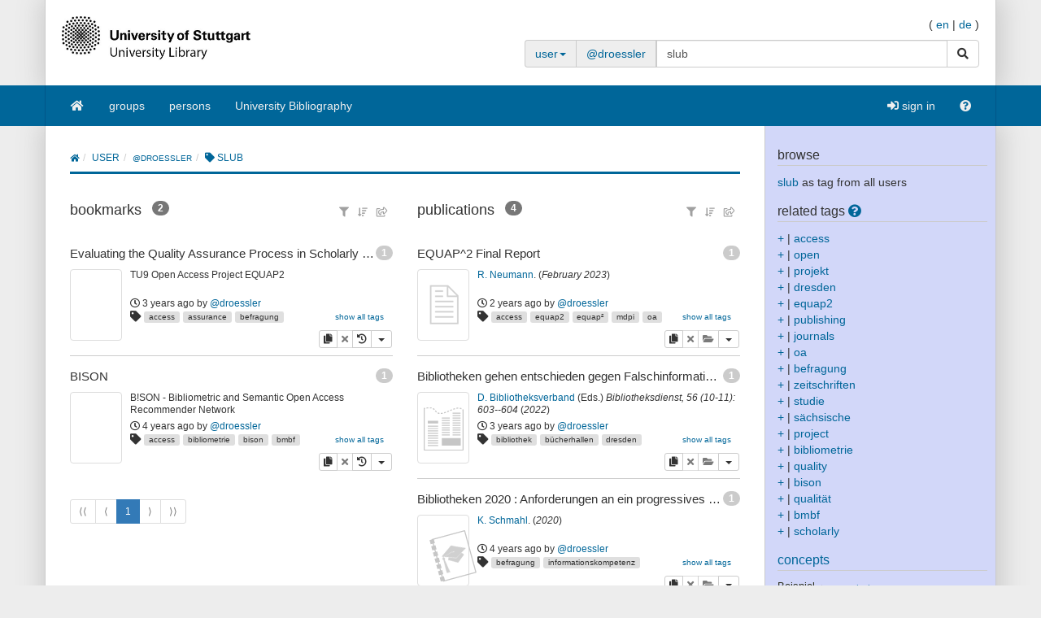

--- FILE ---
content_type: text/html;charset=UTF-8
request_url: https://puma.ub.uni-stuttgart.de/user/droessler/slub
body_size: 17199
content:
<!DOCTYPE HTML SYSTEM "about:legacy-compat">
<html><head><meta charset="UTF-8"/><meta content="width=device-width, initial-scale=1.0" name="viewport"/><link rel="stylesheet" type="text/css" href="/resources/css/bootstrap-style.css" /><link type="image/png" href="/resources/image/favicon.png" rel="icon"/><script src="/resources/javascript/merged/global.js" type="text/javascript"></script><script type="text/javascript">
					var projectName = "PUMA";
					var ckey = "f6445eaf0cf5c5def3fc04b91f3bda8b";
					var currUser = "";
					var userSettings = {
						"logging" : false,
						"tagbox" : {
							"style" : 0,
							"sort"  : 0,
							"minfreq" : 0
						},
						"confirmDelete" : true
					};
					var groups =
						null
					;
					var requUser = "droessler";
					var hiddenSystemTags = [
						 { name: "reported", toHide: true, hasArguments: true }, { name: "relevantfor", toHide: true, hasArguments: true }, { name: "external", toHide: true, hasArguments: true }, { name: "hidden", toHide: true, hasArguments: true }, { name: "jabref", toHide: false, hasArguments: true }, { name: "sent", toHide: true, hasArguments: true }, { name: "myown", toHide: false, hasArguments: false }, { name: "unfiled", toHide: true, hasArguments: true }, { name: "rel", toHide: true, hasArguments: true }, { name: "for", toHide: true, hasArguments: true }, { name: "report", toHide: true, hasArguments: true }, { name: "send", toHide: true, hasArguments: true }
					];
				</script><script type="text/javascript">
			var LocalizedStrings = {"bibtex.actions.private_document.download":"download","organizations.intro.search.result":"{0} hits for your search","post.resource.suggestion.help":"other users chose:","bookmarks":"bookmarks","spheres.sphere.menu.load":"Loading Spheres ...","navi.group.groupRequest":"create new group","navi.group.activity":"group activity","navi.spheres.inactive":"Sign in to see your spheres.","navi.duplicates":"duplicates","navi.friend":"friend","navi.password.ldap":"pin code","navi.openid":"openID","navi.admin.oauthConsumers":"oauth","navi.imports":"import bookmarks","navi.passChangeOnRemind":"password change","navi.bibtexhashexample":"calculate hashes","navi.admin_spammer":"Admin: Spammer","navi.url":"url","navi.inbox":"inbox","navi.postBookmark":"add bookmark","navi.go":"go","navi.all.persons":"all","navi.groups.cap":"Groups","navi.personsGenealogy":"genealogy","navi.federatedAuthor":"federated search: author","navi.federated":"federated search","navi.password":"password","navi.posts":"posts","navi.followedPosts":"followed posts","navi.bibtex":"export BibTeX","navi.search.hint":"fulltext search","navi.editOwnConcepts":"edit own concepts","navi.passReminder":"password reminder","navi.automatic.groupRequest":"create group","navi.clipboard":"clipboard","navi.reporting":"reporting","navi.relations.cap":"Concepts","navi.group":"group","navi.organizations":"organizations","navi.logout":"logout","navi.sync":"synchronization","navi.postPost":"add post","navi.projects":"projects","navi.admin.spam":"spam","navi.spheres":"spheres","navi.recentlyDiscussedPosts":"discussed posts","navi.concept":"concept","navi.admin_spam":"Admin: Spam","navi.oauth.authorization":"remote access authorization","navi.settings.inactive":"Sign in for updating your user settings.","navi.admin.searchIndices":"search indices","navi.help":"help","navi.groupRequest":"group request","navi.classifier_nospammer":"Classifier: No Spammer","navi.project":"project","navi.followees":"followed users","navi.editGoldStandardPublication":"edit community post","navi.myPosts":"my posts","navi.admin.recommenders":"recommenders","navi.infobox":"info","navi.login.group":"group login","navi.clipboard.empty":"your clipboard is empty","navi.spam":"spam","navi.blog":"blog","navi.author":"author","navi.export.persons":"Export Persons","navi.organizations.all":"all organizations","navi.documents":"documents","navi.cv.my":"my curriculum vitae","navi.spheres.cap":"Spheres","navi.editTags":"edit tags","navi.tag":"tag","navi.admin_unsure":"Admin: Unsure","navi.classifier_spammer":"Classifier: Spammer","navi.navigation.toggle":"Toggle navigation","navi.publications.autolink":"Automatically linked publications","navi.statistics":"statistics","navi.all":"all","navi.inClipboard.singular":"there is one post on your clipboard","navi.editBookmark":"edit bookmark","navi.popular":"popular","navi.apikey":"API key\t","navi.friend.shared":"shared with friend","navi.editGoldStandardBookmark":"edit community post","navi.bibtexkey":"BibTeX key","navi.groupsettings":"settings","navi.viewable":"viewable","navi.export":"export","navi.federatedUser":"federated search: user","navi.login":"sign in","navi.spammertags":"spammertags","navi.classifier_evaluate":"Modified BibTeX Users","navi.postPublicationPopup":"post publication (popup)","navi.relevantFor":"relevant for","navi.mysearch":"mySearch","navi.username":"username","navi.groups":"groups","navi.admin.statistics":"statistics","navi.inbox.empty":"your inbox is empty","navi.tag.hint":"tag(s)","navi.editTagsAndConcepts":"edit your tags and concepts","navi.concept.hint":"concept tag(s)","navi.admin_nospammer":"Admin: No Spammer","navi.publication":"publication","navi.search.cap":"Search","navi.syncservice":"Synchronization server","navi.oauth.consumers":"OAuth consumers","navi.projects.all":"all projects","navi.home":"home","navi.persons":"persons","navi.sidebar.toggle":"Collapse/Open Sidebar","navi.cv":"curriculum vitae","navi.postBookmarkPopup":"post bookmark (popup)","navi.settings":"settings","navi.inInbox":"there are {0} posts in your inbox","navi.tags":"tags","navi.register":"register","navi.search":"search","navi.spheres.my":"mySpheres","navi.loggedInAs":"logged in as","navi.uploadCustomLayout":"upload custom JabRef layout","navi.publications":"publications","navi.inbox.inactive":"Sign in to see your inbox posts.","navi.editPublication":"edit publication","navi.my.plural":"my","navi.friendsPosts":"posts for friends","navi.followers":"followers","navi.inClipboard":"there are {0} posts on your clipboard","navi.cv.abbrev":"CV","navi.classifier_nospammer_unsure":"Classifier: No Spammer (U)","navi.group.hint":"<group>","navi.author.hint":"author(s)","navi.admin":"admin","navi.cvedit":"curriculum vitae","navi.clipboard.inactive":"Sign in to see the posts in your clipboard.","navi.browse":"browse publications","navi.newregistrations":"New registrations","navi.editTags.inactive":"Sign in to edit your tags.","navi.classifier_spammer_unsure":"Classifier: Spammer (U)","navi.myprofile":"my profile","navi.group.cap":"Group","navi.postPublication":"add publication","navi.search.in_group":"in group","navi.pdfs":"documents","navi.oauth.denial":"remote access denied","navi.topics":"topics","navi.federatedBibtexKey":"federated search: BibTeX key","navi.join":"Join Group {0}","navi.bibtexkey.hint":"BibTeX key","navi.export.projects":"Export Projects","navi.friends":"friends","navi.authors":"authors","navi.report":"report","navi.user":"user","navi.my":"my","navi.account":"account","navi.federatedGroup":"federated search: group","navi.groups.all":"all groups","navi.admin.groups":"groups","navi.admin_lucene":"Admin: Lucene","navi.user.hint":"user name","navi.news":"news","navi.person":"person","navi.admin.sync":"synchronization","navi.project.settings":"settings","navi.concepts":"concepts","navi.group.settings":"settings","navi.username.ldap":"usernumber","navi.sphere":"sphere","navi.privatePosts":"private posts","navi.discussedPosts":"discussed posts","navi.passReminder.button":"send","navi.gender":"gender","navi.inInbox.singular":"there is one post in your inbox","navi.postsOfFriends":"posts of friends","navi.editConcepts":"edit concepts","navi.relations":"concepts","navi.federatedTag":"federated search: tag","navi.export.publications":"Export Publications","navi.sphere.title":"sphere :: {0}","navi.buttons":"buttons","navi.login.permanent":"permanent login","navi.recommendedPosts":"recommended posts","navi.discussions":"discussions","navi.about":"<a href=\"/help_en/Contact\">Contact</a>","post.resource.discussion.info":"This discussion item was deleted.","post_publication.search.loading":"searching for publications \u2026","post_bibtex.orcid.action.error.invalidId":"The given ORCID iD is not valid.","qrcode.actions.download":"without a QR Code","post.actions.edit.tags.copied":"copied","post_bibtex.orcid.action.error.noWorks":"The person with the given ORCID iD has no works listed.","follow.link.text.remove":"remove","navi.openid":"openID","resourceType.BibTex.plural":"publications","resourceType.Resource.plural":"bookmarks and publications","resourceType.Bookmark.plural":"bookmarks","cv.options.hide_details":"[hide details]","discussion.show.more":"show all discussion","delete":"delete","persons.others":"other","search.extended.field.placeholder":"Filter by a field","search.extended.field.language":"Language","search.extended.field.editor.hint":"Lastname, Firstname","search.extended.field.institution":"Institution","search.extended.to":"to","search.extended.field.adress":"Adress","search.extended.field.title":"Title","search.extended.field.series":"Series","search.extended.hide":"Hide","search.extended.field.journal":"Journal","search.extended.year.placeholder":"Filter by year","search.extended.field.author.hint":"Lastname, Firstname","search.extended.field.isbn":"ISBN","search.extended.field.group":"Group","search.extended.field.additionalKey":"Additional Key","search.extended.year.range":"Year range","search.extended.field.misc":"Misc","search.extended.field.publisher":"Publisher","search.extended.field.school":"School","search.extended.entrytype":"Entrytypes","search.extended.header":"Advanced search","search.extended.field.issn":"ISSN","search.extended.field.organization":"Organization","search.extended.from":"from","search.extended.add":"Add","search.extended.year":"Year","search.extended.field.author":"Author","search.extended.field.doi":"DOI","search.extended.year.range.placeholder":"Select year range","search.extended.filters":"Filters","search.extended.or":"OR","search.extended.field.editor":"Editor","search.extended.and":"AND","search.extended.field":"Field","search.extended.field.edition":"Edition","search.extended.field.user":"User","search.extended.field.volume":"Volume","search.extended.not":"NOT","error.user.none_existing_user":"The user with the name {0} does not exist in our system.","report.error.feedback.error":"We are currently unable to send the report. Please try again at a later moment.","navi.search.hint":"fulltext search","mysearch.option.result.lang":"results","bibtex.actions.pick.title":"add this publication to your clipboard","search.extended.field.placeholder":"Filter by a field","post.bibtex.inconsistentFiletype":"The file-extension of the document's new name has to be the same as in the old name.","save":"Save","less":"less","follow.following":"following","bibtex.actions.bibtex":"BibTeX","spheres.sphere.menu.user":"user","edittags.update.success":"Tags were updated successfully.","export.bibtex.title":"export as BibTeX","mysearch.option.filter.text":"<enter title, authors or tags>","bibtex.citation_format.loading":"loading ... ","posts":"posts","bibtex.actions.private_document.upload.title":"upload your private copy (PDF, PS, ...) of this publication.","error":"Error","delete.confirm":"(You can disable this confirmation on the settings page.)","bibtex.actions.url.title":"this publication contains a URL which is linked here","bibtex.actions.url":"URL","navi.group.hint":"<group>","list.show":"show","post.resource.fields.detailed.show.all":"show all fields","discussion.show.less":"show only the last five reviews/comments","export.copyToLocalClipboard.error":"Failed to copy the citation to your local clipboard. Please update your browser to the lastest version.","post.resource.entrytype.patent":"patent*","post.resource.entrytype.help.learnMore":"Learn more.","post.resource.entrytype.proceedings.title":"Proceedings","post.resource.entrytype.software.description":"Software refers to scientific <span class='underline'>Computer Programs</span> with associated documentation. This publication type also includes <span class='underline'>Manuals</span>. Contributions to scientific blogs are part of the publication type <b>Electronic</b>.","post.resource.entrytype.sourceedition.description":"A source edition is the publication of historical or cultural sources with a substantial contribution by the source editor as an article or book. This publication type also contains academic <span class='underline'>Music Editions</span>.","post.resource.entrytype.collection":"","post.resource.entrytype.inproceedings.description":"An article in the conference proceedings","post.resource.entrytype.collection.description":"A book without a specific author, containing different articles of different authors, where a publisher is given","post.resource.entrytype.periodical.description":"A regularly appearing published work (e.g., a newspaper)","post.resource.entrytype.booklet.description":"A printed and bound work where no publisher or financing institution is given","post.resource.entrytype.patent.description":"A patent","post.resource.entrytype.article.title":"Article","post.resource.entrytype.bookreview.title":"Book Review","post.resource.entrytype.book.title":"Book","post.resource.entrytype.misc.description":"An entry type for publications that do not fit into the other types","post.resource.entrytype.book.description":"A book where a publisher is given","post.resource.entrytype.electronic.title":"Electronic","post.resource.entrytype.phdthesis.description":"A dissertation","post.resource.entrytype.review.title":"Review","post.resource.entrytype.phdthesis.title":"PhD thesis","post.resource.entrytype.specialissue.title":"Special Issue","post.resource.entrytype.standard.description":"A technical standard (e.g., ISO/IETF)","post.resource.entrytype.manual.title":"Manual","post.resource.entrytype.dataset.title":"Dataset","post.resource.entrytype.mastersthesis.title":"Mastersthesis","post.resource.entrytype.inbook.title":"Inbook","post.resource.entrytype.software.title":"Software","post.resource.entrytype.electronic":"electronic*","post.resource.entrytype.manual.description":"A technical documentation","post.resource.entrytype.preamble.description":"An introductory statement","post.resource.entrytype.preprint.title":"Preprint","post.resource.entrytype.specialissue.description":"A special issue of a scientific journal edited by one or more authors. It contains journal articles by various authors on a specific topic or conference.","post.resource.entrytype.booklet.title":"Booklet","post.resource.entrytype.techreport.description":"A work published by a university or other institution; typically a numbered work in a series","post.resource.entrytype.review.description":"A review is an <span class='underline'>Overview Article</span> summarizing published scholarly work on a certain scientific topic.","post.resource.entrytype.sourceedition.title":"Source Edition","post.resource.entrytype.techreport.title":"Techreport","post.resource.entrytype.proceedings.description":"A collection of papers published at a conference","post.resource.entrytype.standard.title":"Standard","post.resource.entrytype.unpublished.title":"Unpublished","post.resource.entrytype.conference":"conference*","post.resource.entrytype.dataset":"dataset*","post.resource.entrytype.electronic.description":"An electronic publication (e.g., a blog post)","post.resource.entrytype.incollection.description":"A part of a book with a separate title","post.resource.entrytype.help.title":"The type of the publication","post.resource.entrytype.description":"The entry type of the publication.","post.resource.entrytype.presentation.description":"A talk at an event","post.resource.entrytype.preamble.title":"Preamble","post.resource.entrytype.presentation.title":"Presentation","post.resource.entrytype.inproceedings.title":"Inproceedings","post.resource.entrytype.help":"<dl class=\"dl-horizontal\">\n<dt>article</dt>\n<dd>An article from a scientific journal.</dd>\n<dt>book</dt>\n<dd>A book with an explicit publisher.</dd>\n<dt>booklet</dt>\n<dd>A work that is printed and bound, but without a named publisher or sponsoring institution.</dd>\n<dt>conference*</dt>\n<dd>A contribution to a conference that did not appear in the proceedings.</dd>\n<dt>electronic*</dt>\n<dd>An electronic publication (e.g., a blog post).</dd>\n<dt>inbook</dt>\n<dd>A part of a book (e.g., a chapter or a page range).</dd>\n<dt>incollection</dt>\n<dd>A part of a book with a separate title.</dd>\n<dt>inproceedings</dt>\n<dd>An article in the conference proceedings.</dd>\n<dt>manual</dt>\n<dd>A technical documentation.</dd>\n<dt>mastersthesis</dt>\n<dd>A bachelor or master's thesis (a more precise specification is possible with the \"type\" field).</dd>\n<dt>misc</dt>\n<dd>An entry type for publications that do not fit into the other types.</dd>\n<dt>patent*</dt>\n<dd>A patent.</dd>\n<dt>periodical*</dt>\n<dd>A regularly appearing published work (e.g., a newspaper).</dd>\n<dt>phdthesis</dt>\n<dd>A dissertation.</dd>\n<dt>preamble*</dt>\n<dd>An introductory statement.</dd>\n<dt>presentation*</dt>\n<dd>A talk at an event.</dd>\n<dt>proceedings</dt>\n<dd>A collection of papers published at a conference.</dd>\n<dt>standard*</dt>\n<dd>A technical standard (e.g., ISO/IETF).</dd>\n<dt>techreport</dt>\n<dd>A work published by a university or other institution; typically a numbered work in a series.</dd>\n<dt>unpublished</dt>\n<dd>A work with an author and title that has not been published.</dd>\n</dl>","post.resource.entrytype.habilitation.title":"Habilitation","post.resource.entrytype.collection.title":"Collection","post.resource.entrytype.unpublished.description":"A work with an author and title that has not been published","post.resource.entrytype.dataset.description":"A dataset","post.resource.entrytype.incollection.title":"Incollection","post.resource.entrytype.periodical.title":"Periodical","post.resource.entrytype.periodical":"periodical*","post.resource.entrytype.patent.title":"Patent","post.resource.entrytype.article.description":"An article from a scientific journal","post.resource.entrytype.habilitation.description":"A scientific work required for receiving the Venia legendi.","post.resource.entrytype.conference.description":"A contribution to a conference that did not appear in the proceedings","post.resource.entrytype.misc.title":"Misc","post.resource.entrytype.masterthesis.description":"A bachelor or master's thesis (a more precise specification is possible with the \"type\" field)","post.resource.entrytype.bookreview.description":"The entry type book review is a critical appraisal of books or articles, or a summary of the work which was not published by the author himself.","post.resource.entrytype.conference.title":"Conference","post.resource.entrytype.inbook.description":"A part of a book (e.g., a chapter or a page range)","navi.tag.hint":"tag(s)","qrcode.info.embedderInfoMessage":"By default your document is downloaded with an embedded QR Code containing the URL to the corresponding {0} post. You can later add that publication to your clipboard simply by scanning the QR-Code using a webcam on your clipboard page. Thus you can quickly compile a reference list from the publications you have printed. If you follow this link you will be provided with the original document without an embedded QR Code.","spheres.sphere.menu.users":"users","cv.options.show_details":"[show details]","error.field.valid.spheres":"Please enter a valid sphere-name.","post.bibtex.uploadCancel":"File upload cancelled","post.actions.edit.gold.references.delete.confirm":"Do you really want to delete this reference?","tagbox.cloud":"cloud","tagbox.minfreq":"minfreq","tagbox.freq":"freq","tagbox.alph":"alpha","tagbox.list":"list","groups.actions.unshareDocuments":"unshare","post.resource.misc.tooltipRemove":"remove this line","post.actions.edit.tags.recommended":"recommended","organizations.intro.search.resultMax":"more than {0} hits, please refine your search","error.user.no_valid_username":"Please enter a valid Username.","synchronization.server.reset.confirm":"Do you really want to reset the synchronization status?","options.tags":"- all tags -\t   ","groups.documentsharing.shared":"shares documents","publication.documents.rename.success":"Renamed document.","user.reported":"already reported as spammer","post.resource.suggestion.hint":"suggestions are available","post.resource.author":"author(s)","tagbox.minfreq":"minfreq","post.meta.unflag_as_spam":"no spam","friendoverview.friend":"friend","persons.intro.search.resultMax":"more than {0} hits, please refine your search","navi.password":"password","delete.confirm.inboxpost":"Do you really want to delete this post from the inbox?","delete.confirm.review":"Do you really want to delete this review?","delete.confirm.personResourceRelation":"Do you really want to unlink the selected publication from this person?","delete.confirm.document":"Do you really want to delete this document?","delete.confirm.extraurl":"Do you really want to delete this link?","delete.confirm.post":"Do you really want to delete this post?","delete.confirm.clipboardpost":"Do you really want to delete this post from the clipboard?","delete.confirm.comment":"Do you really want to delete this comment?","post.actions.edit.tags.myTags":"myTags","search.extended.year.range.placeholder":"Select year range","post.resource.review.rating0":"Are you sure that you want to rate this resource with zero stars?","publication.export.simple_bibtex.title":"show this publication in BibTeX format","navi.group":"group","report.error.feedback.success":"Thank you for the report.","bibtex.actions.url.inactive":"no URL is attached to this post","list.more":"show more entries","post.bibtex.changeFiletype":"Do you really want to edit the file's format?","error.field.valid.bibtexKey.generation":"Could not generate BibTeX key, since neither author, nor year, nor title were given. Please fill one of the form fields first.","edittags.update.error":"An error occured while updating tags. Try again.","person.show.error.addRoleFailed":"Adding the role has failed.","list.hide":"hide","post.bibtex.fileExists":"The document already exists.","organizations.intro.search.result0":"Sorry, there are no results for your search request.","post.resource.generateBibtexKey.export":"generated BibTeX keys","post.resource.fields.detailed.show.required":"show required fields only","search.extended.year.placeholder":"Filter by year","persons.intro.search.result":"{0} hits for your search","post.meta.flag_as_spam":"spam","post.bibtex.fileUploading":"Uploading document...","post.resource.personnames.export":"person names in \"First Last\" order","export.copyToLocalClipboard.success":"Copied citation to your local clipboard.","persons.intro.search.result0":"Sorry, there are no results for your search request.","more":"more","navi.password.ldap":"pin code","post.resource.editor":"editor(s)","navi.username":"username","options.authors":"- all authors -","post_bibtex.orcid.action.error.connection":"Could not connect to the ORCID API. Please try again later.","post.resource.misc":"misc fields","list.less":"hide entries","friendoverview.friend.remove":"remove","post.meta.unflag_as_spam.title":"Mark this post as no spam","upload.cancel":"cancel upload","publications":"publications","post.meta.flag_as_spam.title":"Mark this post as spam","post_publication.search.notfound":"No match found. Please click here to post the publication manually.","navi.username.ldap":"usernumber"}
			</script><meta name="author" content="DS Chair, University of Würzburg and IPA Group, Humboldt-Unversität zu Berlin, and KDE Group, University of Kassel, and L3S Research Center, Hanover (Germany)" lang="en"/><meta name="keywords" content="collaborative tagging, publication management, BibTeX, bookmarks, folksonomy, knowledge management" lang="en"/><meta name="description" content="The blue social bookmark and publication sharing system." lang="en"/><link href="https://blog.bibsonomy.org/feeds/posts/default" title="PUMA Blog - Atom" type="application/atom+xml" rel="alternate"/><link href="https://blog.bibsonomy.org/feeds/posts/default?alt=rss" title="PUMA Blog - RSS" type="application/rss+xml" rel="alternate"/><title>droessler &gt; slub | PUMA</title><link href="/publrss/user/droessler/slub" title="Publication RSS feed for /user/droessler/slub" type="application/rss+xml" rel="alternate"/><link href="/burst/user/droessler/slub" title="Burst RSS feed for /user/droessler/slub" type="application/rss+xml" rel="alternate"/><link href="/swrc/user/droessler/slub" title="SWRC output for /user/droessler/slub" type="application/rdf+xml" rel="alternate"/><link href="/rss/user/droessler/slub" title="Bookmark RSS feed for /user/droessler/slub" type="application/rss+xml" rel="alternate"/><link href="https://puma.ub.uni-stuttgart.de/unapi" title="unAPI" type="application/xml" rel="unapi-server"/><script src="/resources/javascript/resourceLayout.js" type="text/javascript"></script></head><body data-target="#sidebar-nav" data-spy="scroll"><div class="container header"><div class="bib-header" id="page-header"><div class="row"><div class="col-md-6"><div class="row"><div class="col-xs-3 puma-logo-left"><img src="/resources_puma/image/puma_en.png" id="puma-logo-img"/></div><div class="col-xs-9 puma-logo-right"><h1><a href="/" title="home">PUMA</a></h1><p class="logo-desc"><small>academical publication management<br />collect, organize, and share publications</small></p></div></div></div><div class="col-md-6"><div class="pull-right" id="lang-switcher"><span>(&nbsp;</span><a href="/user/droessler/slub?lang=en">en</a><span>&nbsp;|&nbsp;</span><a href="/user/droessler/slub?lang=de">de</a><span>&nbsp;)</span></div><br style="clear: both;"/><p style="line-height: 9px; font-size:9px; padding:0;margin:0;">&nbsp;</p><div id="search"><div class=""><form class="smallform" method="get" action="/user/droessler"><div class="input-group"><div class="input-group-addon"><a data-toggle="dropdown" class="dropdown-toggle" style="background-color: #eee;" href="#"><span class="search-scope">user</span><span class="caret"></span></a><ul role="menu" class="dropdown-menu"><li><a onclick="return switchNavi(&apos;tag&apos;, this);">tag</a></li><li><a onclick="return switchNavi(&apos;user&apos;, this);">user</a></li><li><a onclick="return switchNavi(&apos;group&apos;, this);">group</a></li><li><a onclick="return switchNavi(&apos;author&apos;, this);">author</a></li><li><a onclick="return switchNavi(&apos;concept/tag&apos;, this);">concept</a></li><li><a onclick="return switchNavi(&apos;bibtexkey&apos;, this);">BibTeX key</a></li><li><a onclick="return switchNavi(&apos;search&apos;, this);">search</a></li></ul></div><span class="input-group-addon" id="pathPart"><a href="/user/droessler">@droessler</a></span><input value="slub" id="inpf" name="tag" size="20" type="text" class="form-control"/><span class="input-group-btn"><button type="submit" class="btn btn-default"><span class="sr-only">search</span><span class="fa fa-search      "></span></button></span></div><div class="pull-right"></div></form></div></div></div></div></div></div><nav id="navigation" role="navigation" class="navbar navbar-bibsonomy"><div class="container navi noborder"><div class="navbar-header"><button data-target="#bs-navbar-collapse" data-toggle="collapse" class="navbar-toggle btn btn-default navbar-btn" type="button"><span class="sr-only">Toggle navigation</span><span class="icon-bar"></span><span class="icon-bar"></span><span class="icon-bar"></span></button><button data-target="#bs-navbar-user-collapse" data-toggle="collapse" class="navbar-toggle btn btn-default navbar-btn" type="button" style="border:none" id="menu-user-icon-toggle-button"><span class="sr-only">Toggle navigation</span><span class="fa fa-user      "></span><b class="caret" id="caret-with-margin">&nbsp;</b></button></div><div class="collapse" id="bs-navbar-user-collapse"><ul class="navbar-nav nav visible-xs"><li><a href="/login_saml?rememberMe=true"><span class="fa fa-sign-in      "></span>&nbsp;sign in</a></li></ul></div><div class="collapse navbar-collapse" id="bs-navbar-collapse"><ul class="nav navbar-nav"><li class=""><a href="/"><span class="fa fa-home   fa-fw   "></span></a></li><li class=""><a href="/groups">groups</a></li><li class=""><a href="/persons">persons</a></li><li class=""><a href="/explore/group/unibibliografie">University Bibliography</a></li></ul><ul class="nav navbar-nav navbar-right hidden-xs"><li><a href="/login_saml?rememberMe=true"><span class="fa fa-sign-in      "></span>&nbsp;sign in</a></li><li class=""><a href="/help_en/Main"><span class="fa fa-question-circle      "></span></a></li></ul></div></div></nav><div aria-labelledby="loginModalLabel" role="dialog" tabindex="-1" id="loginModal" class="modal fade"><div role="document" class="modal-dialog"><div class="modal-content"><div class="modal-header"><button aria-label="Close" data-dismiss="modal" class="close" type="button"><span aria-hidden="true">&times;</span></button><h2 id="loginModalLabel" class="modal-title">Login</h2></div><div class="modal-body"><p class="authHelp">Login as group.</p><form class="form" method="POST" id="form_internal" action="/login_internal"><div class="form-group"><div class="input-group"><span class="input-group-addon">@</span><input placeholder="username" class="form-control input-lg" name="username" type="text"/></div></div><div class="form-group"><div class="input-group"><span class="input-group-addon"><span class="fa fa-key      "></span></span><input placeholder="password" class="form-control input-lg" name="password" type="password"/></div></div><input name="rememberMe" value="on" type="hidden"/><input value="/user/droessler/slub" name="referer" type="hidden"/><input value="0" name="selTab" type="hidden"/><div class="row"><div class="col-sm-8"><p><a href="/reminder"><small>I've lost my password.</small></a></p></div><div class="col-sm-4 text-right"><button class="btn btn-primary" type="submit">sign in</button></div></div></form><hr/><p class="authHelp">Login with ac- oder st-account </p><a class="btn btn-primary btn-block" href="/login_saml?rememberMe=true">sign in</a></div></div></div></div><div class="container main"><div class="row"><div class="col-md-9 col-sm-12 col-xs-12 content"><div id="globalErrors"><div id="globalAjaxAlerts"></div></div><ol class="breadcrumb"><li><a href="/"><span class="fa fa-home"></span></a></li><li class="">user</li><li class=""><a href="/user/droessler">@droessler</a></li><li class="active"><span class="fas fa-tag"></span> slub</li></ol><div class="wrapper"><div id="intro"></div><div aria-labelledby="exportModalLabel" role="dialog" tabindex="-1" id="exportModal" class="modal fade"><div role="document" class="modal-dialog"><div class="modal-content"><div class="modal-header"><button aria-label="Close" data-dismiss="modal" class="close" type="button"><span aria-hidden="true">&times;</span></button><h4 id="exportModalLabel" class="modal-title">Publication title</h4></div><div class="modal-body"><div id="exportModalCitation"></div><button value="Copy citation to your local clipboard" name="" onclick="" data-dismiss="" data-target="" data-toggle="" class="btn-block btn btn-default   " type="button" id="copyToLocalClipboard" title=""><span class="fa fa-clipboard"></span> <span class="button-text">Copy citation to your local clipboard</span></button></div><div class="modal-footer"><button data-dismiss="modal" class="btn btn-default" type="button">close</button></div></div></div></div><div class="row"><div class="col-md-6 bookmark-list"><h3 class="list-headline">bookmarks	
					&nbsp;<small class="hidden-lg hidden-md">(<a href="" id="hide-bookmarks">hide</a>)</small><span style="position:relative; top: -3px; left: 3px;" title="total:  2 bookmarks" class="badge">2</span> <div class="btn-group dropdown-align-right all-resources-menu"><div class="btn-group"><button value="" name="" onclick="" data-dismiss="" data-target="" data-toggle="dropdown" class="btn btn-link btn-xs dropdown-toggle " type="button" id="" title="filter displayed posts"><span class="fa fa-filter"></span> </button><ul class="dropdown-menu" id="filter-dropdown-menu"><li class="dropdown-header">display</li><li class="disabled"><a href="#">all</a></li><li><a href="/user/droessler/slub?resourcetype=bookmark"><span class="fa fa-globe  fa-space-after-5    "></span>bookmarks only</a></li><li class="dropdown-header">bookmarks&nbsp;per page</li><li><a href="/user/droessler/slub?bookmark.entriesPerPage=5">5</a></li><li><a href="/user/droessler/slub?bookmark.entriesPerPage=10">10</a></li><li class="disabled"><a href="#">20</a></li><li><a href="/user/droessler/slub?bookmark.entriesPerPage=50">50</a></li><li><a href="/user/droessler/slub?bookmark.entriesPerPage=100">100</a></li></ul></div><div class="btn-group"><button value="" name="" onclick="" data-dismiss="" data-target="" data-toggle="dropdown" class="btn btn-link btn-xs dropdown-toggle " type="button" id="" title="change order or sort of displayed posts"><span class="fa fa-sort-amount-asc"></span> </button><ul class="dropdown-menu" id="sorting-dropdown-menu"><li class="dropdown-header">sort by</li><li class="sort-selection sort-selected"><a href="/user/droessler/slub?sortPage=date&sortPageOrder=asc"><span class="fa fa-clock-o   fa-fw   "></span>added at<span class="fa fa-arrow-down   fa-fw   "></span></a></li><li class="sort-selection"><a href="/user/droessler/slub?sortPage=title&sortPageOrder=asc"><span class="fa fa-heading   fa-fw   "></span>title</a></li><li class="divider"></li></ul></div><div class="btn-group"><button value="" name="" onclick="" data-dismiss="" data-target="" data-toggle="dropdown" class="btn btn-link btn-xs dropdown-toggle " type="button" id="" title="export options for displayed posts"><span class="fa fa-share-square-o"></span> </button><ul class="dropdown-menu" id="export-dropdown-menu"><li><a href="/rss/user/droessler/slub"><span class="fa fa-rss  fa-space-after-5    "></span>RSS</a></li><li><a href="/bookbib/user/droessler/slub"><span class="fa fa-book  fa-space-after-5    "></span>BibTeX</a></li><li><a href="/xml/user/droessler/slub"><span class="fa fa-code  fa-space-after-5    "></span>XML</a></li></ul></div></div></h3><div class="bookmarksContainer standard" id="bookmarks_0"><ul class="posts standard media-list"><li id="list-item-a59ff0a3372af7d3d3e9d23a58dc5be2droessler" class="media post odd" data-user="droessler" itemscope="itemscope" itemtype="http://schema.org/WebSite" data-intrahash="2a59ff0a3372af7d3d3e9d23a58dc5be2"><div class="clearline"> </div><h4 data-ident="a59ff0a3372af7d3d3e9d23a58dc5be2" class="media-heading"><div><div class="clearline"> </div><a class="numpostsbadge pull-right" title="1 post in the system" href="/url/a59ff0a3372af7d3d3e9d23a58dc5be2"><span class="badge">1</span></a><span class="ptitle"><a itemprop="url" data-versiondate="2022-12-07T13:29:46+01:00" title="Evaluating the Quality Assurance Process in Scholarly Publishing - EQUAP2" rel="nofollow" href="https://www.slub-dresden.de/ueber-uns/projekte/evaluating-the-quality-assurance-process-in-scholarly-publishing-equap2"><span itemprop="name">Evaluating the Quality Assurance Process in Scholarly Publishing - EQUAP2</span></a></span><div class="clearline"> </div></div></h4><div class="hidden-xs hidden-md media-left thumbnail-container"><a rel="nofollow" href="https://www.slub-dresden.de/ueber-uns/projekte/evaluating-the-quality-assurance-process-in-scholarly-publishing-equap2" class="preview bookmark thumbnail"><span style="width: 52px; height: 76px; background-image: url(https://img.bibsonomy.org/preview/bookmark/a59ff0a3372af7d3d3e9d23a58dc5be2?preview=MEDIUM); background-size:auto 100%; background-position:center;" class="entrytype"></span></a><div class="fa in-my-collection"></div></div><div class="media-body"><div class="pdesc ellipsis"><div class="ellipsis-content"><span itemprop="description">TU9 Open Access Project EQUAP2</span></div></div><div class="pmeta"><span class="fa fa-clock-o"></span> <span title="Dec 7, 2022, 1:29 PM, changed on Dec 7, 2022, 12:29 PM" content="2022-12-07T13:29:46+0100" itemprop="dateCreated">3 years ago</span> by <a href="/user/droessler">@droessler</a></div><div class="ptags"><span class="all-tags-button label label-tag pull-right hidden"><a class="tag-popover" href="#">show all tags</a><div class="popover-content-custom hidden"><button onclick="javascript:$(this).parent().parent().prev().popover(&apos;hide&apos;);" class="close popover-content-custom-close" type="button">
							&nbsp;
							<span aria-hidden="true">&times;</span><span class="sr-only">Close</span></button><ul class="custom-all-tags-list"><li><span class="label label-grey label-tag"><a href="/user/droessler/access">access</a></span></li><li><span class="label label-grey label-tag"><a href="/user/droessler/assurance">assurance</a></span></li><li><span class="label label-grey label-tag"><a href="/user/droessler/befragung">befragung</a></span></li><li><span class="label label-grey label-tag"><a href="/user/droessler/dresden">dresden</a></span></li><li><span class="label label-grey label-tag"><a href="/user/droessler/equap2">equap2</a></span></li><li><span class="label label-grey label-tag"><a href="/user/droessler/journals">journals</a></span></li><li><span class="label label-grey label-tag"><a href="/user/droessler/open">open</a></span></li><li><span class="label label-grey label-tag"><a href="/user/droessler/project">project</a></span></li><li><span class="label label-grey label-tag"><a href="/user/droessler/projekt">projekt</a></span></li><li><span class="label label-grey label-tag"><a href="/user/droessler/publishing">publishing</a></span></li><li><span class="label label-grey label-tag"><a href="/user/droessler/quality">quality</a></span></li><li><span class="label label-grey label-tag"><a href="/user/droessler/qualit%c3%a4t">qualität</a></span></li><li><span class="label label-grey label-tag"><a href="/user/droessler/scholarly">scholarly</a></span></li><li><span class="label label-success label-tag"><a href="/user/droessler/slub">slub</a></span></li><li><span class="label label-grey label-tag"><a href="/user/droessler/tu9">tu9</a></span></li><li><span class="label label-grey label-tag"><a href="/user/droessler/zeitschriften">zeitschriften</a></span></li></ul><meta content="access assurance befragung dresden equap2 journals open project projekt publishing quality qualität scholarly slub tu9 zeitschriften" itemprop="keywords"/></div></span><span class="fa fa-tag pull-left" style="margin-top: 2px;"></span> <div class="extend hiddenSystemTag pull-left"><a style="display: none;" class="system-tags-link" href="#" id="system-tags-link-a59ff0a3372af7d3d3e9d23a58dc5be2droessler"><span title="your hidden system tags" class="fa fa-asterisk"></span></a>&nbsp;
			
			<div id="system-tags-a59ff0a3372af7d3d3e9d23a58dc5be2droessler" class="popover popover-dismiss system-tags hide"><div class="help popover-title"></div><div href="#" class="help popover-content popover-dismissible"><button onclick="javascript:$(this).parent().parent().prev().popover(&apos;hide&apos;);" class="close" type="button" style="margin-top: -3px;">
						&nbsp;
						<span aria-hidden="true">&times;</span><span class="sr-only">Close</span></button><div style="margin-right: 25px;"><ul class="systemtags list-inline"></ul></div></div></div></div><span class="label label-grey label-tag"><a href="/user/droessler/access">access</a></span><span class="label label-grey label-tag"><a href="/user/droessler/assurance">assurance</a></span><span class="label label-grey label-tag"><a href="/user/droessler/befragung">befragung</a></span><span class="label label-grey label-tag"><a href="/user/droessler/dresden">dresden</a></span><span class="label label-grey label-tag"><a href="/user/droessler/equap2">equap2</a></span><span class="label label-grey label-tag"><a href="/user/droessler/journals">journals</a></span><span class="label label-grey label-tag"><a href="/user/droessler/open">open</a></span><span class="label label-grey label-tag"><a href="/user/droessler/project">project</a></span><span class="label label-grey label-tag"><a href="/user/droessler/projekt">projekt</a></span><span class="label label-grey label-tag"><a href="/user/droessler/publishing">publishing</a></span><span class="label label-grey label-tag"><a href="/user/droessler/quality">quality</a></span><span class="label label-grey label-tag"><a href="/user/droessler/qualit%c3%a4t">qualität</a></span><span class="label label-grey label-tag"><a href="/user/droessler/scholarly">scholarly</a></span><span class="label label-grey label-tag"><a href="/user/droessler/slub">slub</a></span><span class="label label-grey label-tag"><a href="/user/droessler/tu9">tu9</a></span><span class="label label-grey label-tag"><a href="/user/droessler/zeitschriften">zeitschriften</a></span><meta content="access assurance befragung dresden equap2 journals open project projekt publishing quality qualität scholarly slub tu9 zeitschriften" itemprop="keywords"/></div><div class="post-buttons pull-right"><div class="edit-media-buttons btn-group btn-group-xs dropdown dropdown-align-right"><a title="copy this bookmark to your collection" href="/editBookmark?hash=a59ff0a3372af7d3d3e9d23a58dc5be2&user=droessler&copytag=access+assurance+befragung+dresden+equap2+journals+open+project+projekt+publishing+quality+qualit%c3%a4t+scholarly+slub+tu9+zeitschriften" class="btn btn-default btn-xs "><span class="fa fa-copy"></span><span class="sr-only">copy</span></a><a data-type="post" title="You can only delete bookmarks from your own collection." href="/deletePost?owner=droessler&ckey=f6445eaf0cf5c5def3fc04b91f3bda8b&resourceHash=a59ff0a3372af7d3d3e9d23a58dc5be2" class="btn btn-default btn-xs  disabled confirmdelete"><span class="fa fa-times"></span><span class="sr-only">delete</span></a><a title="archived version of this page" rel="nofollow" href="http://timetravel.mementoweb.org/memento/202212071329/https://www.slub-dresden.de/ueber-uns/projekte/evaluating-the-quality-assurance-process-in-scholarly-publishing-equap2" class="btn btn-default btn-xs "><span class="fa fa-history"></span></a><a data-toggle="dropdown" class="btn btn-default dropdown-toggle"><span class="caret"></span></a><ul style="min-width: 230px;" class="dropdown-menu"><li><a title="visit or create a community post" href="/url/a59ff0a3372af7d3d3e9d23a58dc5be2">community post</a></li><li class="disabled"><a title="" href="#">history of this post</a></li></ul></div></div><div class="clearfix"> </div></div><div class="clearline"> </div></li><li id="list-item-b735369b117c22de74f8ac7b2df0cf4cdroessler" class="media post even" data-user="droessler" itemscope="itemscope" itemtype="http://schema.org/WebSite" data-intrahash="2b735369b117c22de74f8ac7b2df0cf4c"><div class="clearline"> </div><h4 data-ident="b735369b117c22de74f8ac7b2df0cf4c" class="media-heading"><div><div class="clearline"> </div><a class="numpostsbadge pull-right" title="1 post in the system" href="/url/b735369b117c22de74f8ac7b2df0cf4c"><span class="badge">1</span></a><span class="ptitle"><a itemprop="url" data-versiondate="2022-03-23T14:02:24+01:00" title="BISON" rel="nofollow" href="https://projects.tib.eu/bison"><span itemprop="name">BISON</span></a></span><div class="clearline"> </div></div></h4><div class="hidden-xs hidden-md media-left thumbnail-container"><a rel="nofollow" href="https://projects.tib.eu/bison" class="preview bookmark thumbnail"><span style="width: 52px; height: 76px; background-image: url(https://img.bibsonomy.org/preview/bookmark/b735369b117c22de74f8ac7b2df0cf4c?preview=MEDIUM); background-size:auto 100%; background-position:center;" class="entrytype"></span></a><div class="fa in-my-collection"></div></div><div class="media-body"><div class="pdesc ellipsis"><div class="ellipsis-content"><span itemprop="description">B!SON - Bibliometric and Semantic Open Access Recommender Network </span></div></div><div class="pmeta"><span class="fa fa-clock-o"></span> <span title="Mar 23, 2022, 2:02 PM, changed on Mar 23, 2022, 1:02 PM" content="2022-03-23T14:02:24+0100" itemprop="dateCreated">4 years ago</span> by <a href="/user/droessler">@droessler</a></div><div class="ptags"><span class="all-tags-button label label-tag pull-right hidden"><a class="tag-popover" href="#">show all tags</a><div class="popover-content-custom hidden"><button onclick="javascript:$(this).parent().parent().prev().popover(&apos;hide&apos;);" class="close popover-content-custom-close" type="button">
							&nbsp;
							<span aria-hidden="true">&times;</span><span class="sr-only">Close</span></button><ul class="custom-all-tags-list"><li><span class="label label-grey label-tag"><a href="/user/droessler/access">access</a></span></li><li><span class="label label-grey label-tag"><a href="/user/droessler/bibliometrie">bibliometrie</a></span></li><li><span class="label label-grey label-tag"><a href="/user/droessler/bison">bison</a></span></li><li><span class="label label-grey label-tag"><a href="/user/droessler/bmbf">bmbf</a></span></li><li><span class="label label-grey label-tag"><a href="/user/droessler/empfehlungen">empfehlungen</a></span></li><li><span class="label label-grey label-tag"><a href="/user/droessler/journals">journals</a></span></li><li><span class="label label-grey label-tag"><a href="/user/droessler/oa">oa</a></span></li><li><span class="label label-grey label-tag"><a href="/user/droessler/open">open</a></span></li><li><span class="label label-grey label-tag"><a href="/user/droessler/projekt">projekt</a></span></li><li><span class="label label-grey label-tag"><a href="/user/droessler/recommender">recommender</a></span></li><li><span class="label label-grey label-tag"><a href="/user/droessler/semantic">semantic</a></span></li><li><span class="label label-success label-tag"><a href="/user/droessler/slub">slub</a></span></li><li><span class="label label-grey label-tag"><a href="/user/droessler/tib">tib</a></span></li><li><span class="label label-grey label-tag"><a href="/user/droessler/zeitschriften">zeitschriften</a></span></li></ul><meta content="access bibliometrie bison bmbf empfehlungen journals oa open projekt recommender semantic slub tib zeitschriften" itemprop="keywords"/></div></span><span class="fa fa-tag pull-left" style="margin-top: 2px;"></span> <div class="extend hiddenSystemTag pull-left"><a style="display: none;" class="system-tags-link" href="#" id="system-tags-link-b735369b117c22de74f8ac7b2df0cf4cdroessler"><span title="your hidden system tags" class="fa fa-asterisk"></span></a>&nbsp;
			
			<div id="system-tags-b735369b117c22de74f8ac7b2df0cf4cdroessler" class="popover popover-dismiss system-tags hide"><div class="help popover-title"></div><div href="#" class="help popover-content popover-dismissible"><button onclick="javascript:$(this).parent().parent().prev().popover(&apos;hide&apos;);" class="close" type="button" style="margin-top: -3px;">
						&nbsp;
						<span aria-hidden="true">&times;</span><span class="sr-only">Close</span></button><div style="margin-right: 25px;"><ul class="systemtags list-inline"></ul></div></div></div></div><span class="label label-grey label-tag"><a href="/user/droessler/access">access</a></span><span class="label label-grey label-tag"><a href="/user/droessler/bibliometrie">bibliometrie</a></span><span class="label label-grey label-tag"><a href="/user/droessler/bison">bison</a></span><span class="label label-grey label-tag"><a href="/user/droessler/bmbf">bmbf</a></span><span class="label label-grey label-tag"><a href="/user/droessler/empfehlungen">empfehlungen</a></span><span class="label label-grey label-tag"><a href="/user/droessler/journals">journals</a></span><span class="label label-grey label-tag"><a href="/user/droessler/oa">oa</a></span><span class="label label-grey label-tag"><a href="/user/droessler/open">open</a></span><span class="label label-grey label-tag"><a href="/user/droessler/projekt">projekt</a></span><span class="label label-grey label-tag"><a href="/user/droessler/recommender">recommender</a></span><span class="label label-grey label-tag"><a href="/user/droessler/semantic">semantic</a></span><span class="label label-grey label-tag"><a href="/user/droessler/slub">slub</a></span><span class="label label-grey label-tag"><a href="/user/droessler/tib">tib</a></span><span class="label label-grey label-tag"><a href="/user/droessler/zeitschriften">zeitschriften</a></span><meta content="access bibliometrie bison bmbf empfehlungen journals oa open projekt recommender semantic slub tib zeitschriften" itemprop="keywords"/></div><div class="post-buttons pull-right"><div class="edit-media-buttons btn-group btn-group-xs dropdown dropdown-align-right"><a title="copy this bookmark to your collection" href="/editBookmark?hash=b735369b117c22de74f8ac7b2df0cf4c&user=droessler&copytag=access+bibliometrie+bison+bmbf+empfehlungen+journals+oa+open+projekt+recommender+semantic+slub+tib+zeitschriften" class="btn btn-default btn-xs "><span class="fa fa-copy"></span><span class="sr-only">copy</span></a><a data-type="post" title="You can only delete bookmarks from your own collection." href="/deletePost?owner=droessler&ckey=f6445eaf0cf5c5def3fc04b91f3bda8b&resourceHash=b735369b117c22de74f8ac7b2df0cf4c" class="btn btn-default btn-xs  disabled confirmdelete"><span class="fa fa-times"></span><span class="sr-only">delete</span></a><a title="archived version of this page" rel="nofollow" href="http://timetravel.mementoweb.org/memento/202203231402/https://projects.tib.eu/bison" class="btn btn-default btn-xs "><span class="fa fa-history"></span></a><a data-toggle="dropdown" class="btn btn-default dropdown-toggle"><span class="caret"></span></a><ul style="min-width: 230px;" class="dropdown-menu"><li><a title="visit or create a community post" href="/url/b735369b117c22de74f8ac7b2df0cf4c">community post</a></li><li class="disabled"><a title="" href="#">history of this post</a></li></ul></div></div><div class="clearfix"> </div></div><div class="clearline"> </div></li></ul><div class="standard" id="bookmarksfooter"><ul class="pagination pagination-sm"><li class="disabled"><span class="listnav">&lang;&lang;</span></li><li class="disabled"><span class="listnav">&lang;</span></li><li class="active"><span class="listnavSelected">
					1
				</span></li><li class="disabled"><span class="listnav">&rang;</span></li><li class="disabled"><span class="listnav">&rang;&rang;</span></li></ul></div></div></div><div class="col-md-6 publication-list"><h3 class="list-headline">publications
				&nbsp;<small class="hidden-lg hidden-md">(<a href="" id="hide-publications">hide</a>)</small><span style="position:relative; top: -3px; left: 3px;" title="total:  4 publications" class="badge">4</span>
					&nbsp;
				 <div class="btn-group dropdown-align-right all-resources-menu"><div class="btn-group"><button value="" name="" onclick="" data-dismiss="" data-target="" data-toggle="dropdown" class="btn btn-link btn-xs dropdown-toggle " type="button" id="" title="filter displayed posts"><span class="fa fa-filter"></span> </button><ul class="dropdown-menu" id="filter-dropdown-menu"><li class="dropdown-header">display</li><li class="disabled"><a href="#">all</a></li><li><a href="/user/droessler/slub?resourcetype=publication"><span class="fa fa-book  fa-space-after-5    "></span>publications only</a></li><li class="dropdown-header">publications&nbsp;per page</li><li><a href="/user/droessler/slub?bibtex.entriesPerPage=5">5</a></li><li><a href="/user/droessler/slub?bibtex.entriesPerPage=10">10</a></li><li class="disabled"><a href="#">20</a></li><li><a href="/user/droessler/slub?bibtex.entriesPerPage=50">50</a></li><li><a href="/user/droessler/slub?bibtex.entriesPerPage=100">100</a></li></ul></div><div class="btn-group"><button value="" name="" onclick="" data-dismiss="" data-target="" data-toggle="dropdown" class="btn btn-link btn-xs dropdown-toggle " type="button" id="" title="change order or sort of displayed posts"><span class="fa fa-sort-amount-asc"></span> </button><ul class="dropdown-menu" id="sorting-dropdown-menu"><li class="dropdown-header">sort by</li><li class="sort-selection sort-selected"><a href="/user/droessler/slub?sortPage=date&sortPageOrder=asc"><span class="fa fa-clock-o   fa-fw   "></span>added at<span class="fa fa-arrow-down   fa-fw   "></span></a></li><li class="sort-selection"><a href="/user/droessler/slub?sortPage=title&sortPageOrder=asc"><span class="fa fa-heading   fa-fw   "></span>title</a></li><li class="sort-selection"><a href="/user/droessler/slub?sortPage=author&sortPageOrder=asc"><span class="fa fa-user   fa-fw   "></span>author</a></li><li class="sort-selection"><a href="/user/droessler/slub?sortPage=pubdate&sortPageOrder=desc"><span class="fa fa-calendar-alt   fa-fw   "></span>publication date</a></li><li class="sort-selection"><a href="/user/droessler/slub?sortPage=entrytype&sortPageOrder=asc"><span class="fa fa-book   fa-fw   "></span>entry type</a></li><li class="divider"></li><li><a href="/help_en/SortingPublications">help for advanced sorting...</a></li></ul></div><div class="btn-group"><button value="" name="" onclick="" data-dismiss="" data-target="" data-toggle="dropdown" class="btn btn-link btn-xs dropdown-toggle " type="button" id="" title="export options for displayed posts"><span class="fa fa-share-square-o"></span> </button><ul class="dropdown-menu" id="export-dropdown-menu"><li><a id="bibtexListExport" href="/bib/user/droessler/slub"><span class="fa fa-book  fa-space-after-5    "></span>BibTeX</a></li><li><a href="/csv/user/droessler/slub"><span class="fa fa-table  fa-space-after-5    "></span>CSV</a></li><li><a href="/burst/user/droessler/slub"><span class="fa fa-code-fork  fa-space-after-5    "></span>RDF</a></li><li><a href="/publrss/user/droessler/slub"><span class="fa fa-rss  fa-space-after-5    "></span>RSS</a></li><li class="divider"></li><li><a href="/export/user/droessler/slub">more...</a></li></ul></div></div></h3><div class="publicationsContainer standard" id="publications_0"><ul class="posts standard media-list"><li id="list-item-7739e2caaa6d01dfca26d4182bb7d078droessler" class="media post odd" data-user="droessler" itemscope="itemscope" itemtype="http://schema.org/ScholarlyArticle" data-intrahash="27739e2caaa6d01dfca26d4182bb7d078"><div class="clearline"> </div><h4 data-ident="7739e2caaa6d01dfca26d4182bb7d078" class="media-heading"><div><div class="clearline"> </div><a class="numpostsbadge pull-right" title="1 post in the system" href="/bibtex/8575580d25e45a9799531377ce361a39"><span class="badge">1</span></a><span class="ptitle"><a title="EQUAP^2 Final Report" href="/bibtex/27739e2caaa6d01dfca26d4182bb7d078/droessler"><span itemprop="name">EQUAP^2 Final Report</span></a></span><div class="clearline"> </div></div></h4><div class="hidden-xs hidden-md media-left thumbnail-container"><a class="bibtex thumbnail" title="EQUAP^2 Final Report" href="/bibtex/27739e2caaa6d01dfca26d4182bb7d078/droessler"><span class="entrytype misc"></span></a><div class="fa in-my-collection"></div></div><div class="media-body"><div class="pdesc ellipsis"><div class="ellipsis-content"><span data-person-type="author" class="authorEditorList "><span><span itemtype="http://schema.org/Person" itemscope="itemscope" itemprop="author"><a title="Robert Neumann" itemprop="url" href="/person/18575580d25e45a9799531377ce361a39/author/0"><span itemprop="name">R. Neumann</span></a></span></span>. </span><span class="additional-entrytype-information">(<em><span>February 2023<meta content="February 2023" itemprop="datePublished"/></span></em>)</span></div></div><div class="pmeta"><span class="fa fa-clock-o"></span> <span title="Jul 14, 2024, 10:02 PM, changed on Jul 14, 2024, 10:02 PM" content="2024-07-14T22:02:10+0200" itemprop="dateCreated">2 years ago</span> by <a href="/user/droessler">@droessler</a></div><div class="ptags"><span class="all-tags-button label label-tag pull-right hidden"><a class="tag-popover" href="#">show all tags</a><div class="popover-content-custom hidden"><button onclick="javascript:$(this).parent().parent().prev().popover(&apos;hide&apos;);" class="close popover-content-custom-close" type="button">
							&nbsp;
							<span aria-hidden="true">&times;</span><span class="sr-only">Close</span></button><ul class="custom-all-tags-list"><li><span class="label label-grey label-tag"><a href="/user/droessler/access">access</a></span></li><li><span class="label label-grey label-tag"><a href="/user/droessler/equap2">equap2</a></span></li><li><span class="label label-grey label-tag"><a href="/user/droessler/equap%c2%b2">equap²</a></span></li><li><span class="label label-grey label-tag"><a href="/user/droessler/mdpi">mdpi</a></span></li><li><span class="label label-grey label-tag"><a href="/user/droessler/oa">oa</a></span></li><li><span class="label label-grey label-tag"><a href="/user/droessler/open">open</a></span></li><li><span class="label label-grey label-tag"><a href="/user/droessler/predatory">predatory</a></span></li><li><span class="label label-grey label-tag"><a href="/user/droessler/projekt">projekt</a></span></li><li><span class="label label-grey label-tag"><a href="/user/droessler/publishing">publishing</a></span></li><li><span class="label label-success label-tag"><a href="/user/droessler/slub">slub</a></span></li></ul><meta content="access equap2 equap² mdpi oa open predatory projekt publishing slub" itemprop="keywords"/></div></span><span class="fa fa-tag pull-left" style="margin-top: 2px;"></span> <div class="extend hiddenSystemTag pull-left"><a style="display: none;" class="system-tags-link" href="#" id="system-tags-link-7739e2caaa6d01dfca26d4182bb7d078droessler"><span title="your hidden system tags" class="fa fa-asterisk"></span></a>&nbsp;
			
			<div id="system-tags-7739e2caaa6d01dfca26d4182bb7d078droessler" class="popover popover-dismiss system-tags hide"><div class="help popover-title"></div><div href="#" class="help popover-content popover-dismissible"><button onclick="javascript:$(this).parent().parent().prev().popover(&apos;hide&apos;);" class="close" type="button" style="margin-top: -3px;">
						&nbsp;
						<span aria-hidden="true">&times;</span><span class="sr-only">Close</span></button><div style="margin-right: 25px;"><ul class="systemtags list-inline"></ul></div></div></div></div><span class="label label-grey label-tag"><a href="/user/droessler/access">access</a></span><span class="label label-grey label-tag"><a href="/user/droessler/equap2">equap2</a></span><span class="label label-grey label-tag"><a href="/user/droessler/equap%c2%b2">equap²</a></span><span class="label label-grey label-tag"><a href="/user/droessler/mdpi">mdpi</a></span><span class="label label-grey label-tag"><a href="/user/droessler/oa">oa</a></span><span class="label label-grey label-tag"><a href="/user/droessler/open">open</a></span><span class="label label-grey label-tag"><a href="/user/droessler/predatory">predatory</a></span><span class="label label-grey label-tag"><a href="/user/droessler/projekt">projekt</a></span><span class="label label-grey label-tag"><a href="/user/droessler/publishing">publishing</a></span><span class="label label-grey label-tag"><a href="/user/droessler/slub">slub</a></span><meta content="access equap2 equap² mdpi oa open predatory projekt publishing slub" itemprop="keywords"/></div><div class="post-buttons pull-right"><div class="edit-media-buttons btn-group btn-group-xs dropdown dropdown-align-right"><a title="copy this publication to your repository" href="/editPublication?hash=7739e2caaa6d01dfca26d4182bb7d078&user=droessler&copytag=access+equap2+equap%c2%b2+mdpi+oa+open+predatory+projekt+publishing+slub" class="btn btn-default btn-xs "><span class="fa fa-copy"></span><span class="sr-only">copy</span></a><a data-type="post" title="You can only delete publications from your own collection." href="/deletePost?owner=droessler&ckey=f6445eaf0cf5c5def3fc04b91f3bda8b&resourceHash=7739e2caaa6d01dfca26d4182bb7d078" class="btn btn-default btn-xs  disabled confirmdelete"><span class="fa fa-times"></span><span class="sr-only">delete</span></a><a href="/ajax/pickUnpickPost?hash=7739e2caaa6d01dfca26d4182bb7d078&amp;user=droessler&amp;ckey=f6445eaf0cf5c5def3fc04b91f3bda8b&amp;action=pick" title="sign in to add or remove posts from your clipboard" onclick="return pickUnpickPublication(this);" class="pickUnpickPostBtn btn btn-default btn-xs  disabled"><span class="fa fa-folder-open      "></span><span class="sr-only">add this publication to your clipboard</span></a><a data-toggle="dropdown" class="btn btn-default dropdown-toggle"><span class="caret"></span></a><ul style="min-width: 230px;" class="dropdown-menu"><li><a title="visit or create a community post" href="/bibtex/8575580d25e45a9799531377ce361a39">community post</a></li><li class="disabled"><a title="" href="#">history of this post</a></li><li class="divider"></li><li><a title="this publication contains a URL which is linked here" href="https://doi.org/10.5281/zenodo.7612114" class="litem">URL</a></li><li><a title="DOI" href="https://doi.org/10.5281%2fzenodo.7612114" class="litem">DOI</a></li><li class="divider"></li><li><a title="show this publication in BibTeX format" href="/bib/bibtex/27739e2caaa6d01dfca26d4182bb7d078/droessler?formatEmbedded=true" data-style="BIBTEX" data-source="SIMPLE" class="litem publ-export">BibTeX</a></li><li><a title="export this publication in Endnote format" href="/endnote/bibtex/27739e2caaa6d01dfca26d4182bb7d078/droessler?formatEmbedded=true" data-style="ENDNOTE" data-source="SIMPLE" class="litem publ-export">EndNote</a></li><li><a title="show this publication in APA format" href="/layout/apa_html/bibtex/27739e2caaa6d01dfca26d4182bb7d078/droessler?formatEmbedded=true" data-style="APA_HTML" data-source="JABREF" class="litem publ-export">APA</a></li><li><a title="show this publication in Chicago format" href="/layout/chicago/bibtex/27739e2caaa6d01dfca26d4182bb7d078/droessler?formatEmbedded=true" data-style="CHICAGO" data-source="JABREF" class="litem publ-export">Chicago</a></li><li><a title="show this publication in DIN 1505 format" href="/layout/din1505/bibtex/27739e2caaa6d01dfca26d4182bb7d078/droessler?formatEmbedded=true" data-style="DIN1505" data-source="JABREF" class="litem publ-export">DIN 1505</a></li><li><a title="show this publication in Harvard format" href="/layout/harvardhtml/bibtex/27739e2caaa6d01dfca26d4182bb7d078/droessler?formatEmbedded=true" data-style="HARVARDHTML" data-source="JABREF" class="litem publ-export">Harvard</a></li><li><a title="show this publication in MSOffice XML format" href="/layout/msofficexml/bibtex/27739e2caaa6d01dfca26d4182bb7d078/droessler?formatEmbedded=true" data-style="MSOFFICEXML" data-source="JABREF" class="litem publ-export">MSOffice XML</a></li><li><abbr title="7739e2caaa6d01dfca26d4182bb7d078/droessler" class="unapi-id"> </abbr></li></ul></div></div><div class="clearfix"> </div></div><div class="clearline"> </div></li><li id="list-item-7d02d3c8b4574fee2da1d91b301fee5bdroessler" class="media post even" data-user="droessler" itemscope="itemscope" itemtype="http://schema.org/ScholarlyArticle" data-intrahash="27d02d3c8b4574fee2da1d91b301fee5b"><div class="clearline"> </div><h4 data-ident="7d02d3c8b4574fee2da1d91b301fee5b" class="media-heading"><div><div class="clearline"> </div><a class="numpostsbadge pull-right" title="1 post in the system" href="/bibtex/58ab4e304f389fcf3768f4a558ab7424"><span class="badge">1</span></a><span class="ptitle"><a title="Bibliotheken gehen entschieden gegen Falschinformationen vor" href="/bibtex/27d02d3c8b4574fee2da1d91b301fee5b/droessler"><span itemprop="name">Bibliotheken gehen entschieden gegen Falschinformationen vor</span></a></span><div class="clearline"> </div></div></h4><div class="hidden-xs hidden-md media-left thumbnail-container"><a class="bibtex thumbnail" title="Bibliotheken gehen entschieden gegen Falschinformationen vor" href="/bibtex/27d02d3c8b4574fee2da1d91b301fee5b/droessler"><span class="entrytype article"></span></a><div class="fa in-my-collection"></div></div><div class="media-body"><div class="pdesc ellipsis"><div class="ellipsis-content"><span data-person-type="editor" class="authorEditorList "><span><span itemtype="http://schema.org/Person" itemscope="itemscope" itemprop="editor"><a title="Deutscher Bibliotheksverband" itemprop="url" href="/person/158ab4e304f389fcf3768f4a558ab7424/editor/0"><span itemprop="name">D. Bibliotheksverband</span></a></span></span> (Eds.) </span><span class="additional-entrytype-information"><span itemtype="http://schema.org/PublicationIssue" itemscope="itemscope" itemprop="isPartOf"><em><span itemprop="journal">Bibliotheksdienst</span>, </em> <em><span itemtype="http://schema.org/PublicationVolume" itemscope="itemscope" itemprop="isPartOf"><span itemprop="volumeNumber">56 </span></span>(<span itemprop="issueNumber">10-11</span>):
				<span itemprop="pagination">603--604</span></em> </span>(<em><span>2022<meta content="2022" itemprop="datePublished"/></span></em>)</span></div></div><div class="pmeta"><span class="fa fa-clock-o"></span> <span title="Apr 17, 2023, 9:28 PM, changed on Apr 17, 2023, 9:31 PM" content="2023-04-17T21:28:35+0200" itemprop="dateCreated">3 years ago</span> by <a href="/user/droessler">@droessler</a></div><div class="ptags"><span class="all-tags-button label label-tag pull-right hidden"><a class="tag-popover" href="#">show all tags</a><div class="popover-content-custom hidden"><button onclick="javascript:$(this).parent().parent().prev().popover(&apos;hide&apos;);" class="close popover-content-custom-close" type="button">
							&nbsp;
							<span aria-hidden="true">&times;</span><span class="sr-only">Close</span></button><ul class="custom-all-tags-list"><li><span class="label label-grey label-tag"><a href="/user/droessler/bibliothek">bibliothek</a></span></li><li><span class="label label-grey label-tag"><a href="/user/droessler/b%c3%bccherhallen">bücherhallen</a></span></li><li><span class="label label-grey label-tag"><a href="/user/droessler/dresden">dresden</a></span></li><li><span class="label label-grey label-tag"><a href="/user/droessler/falschinformationen">falschinformationen</a></span></li><li><span class="label label-grey label-tag"><a href="/user/droessler/hamburg">hamburg</a></span></li><li><span class="label label-success label-tag"><a href="/user/droessler/slub">slub</a></span></li><li><span class="label label-grey label-tag"><a href="/user/droessler/strafanzeige">strafanzeige</a></span></li></ul><meta content="bibliothek bücherhallen dresden falschinformationen hamburg slub strafanzeige" itemprop="keywords"/></div></span><span class="fa fa-tag pull-left" style="margin-top: 2px;"></span> <div class="extend hiddenSystemTag pull-left"><a style="display: none;" class="system-tags-link" href="#" id="system-tags-link-7d02d3c8b4574fee2da1d91b301fee5bdroessler"><span title="your hidden system tags" class="fa fa-asterisk"></span></a>&nbsp;
			
			<div id="system-tags-7d02d3c8b4574fee2da1d91b301fee5bdroessler" class="popover popover-dismiss system-tags hide"><div class="help popover-title"></div><div href="#" class="help popover-content popover-dismissible"><button onclick="javascript:$(this).parent().parent().prev().popover(&apos;hide&apos;);" class="close" type="button" style="margin-top: -3px;">
						&nbsp;
						<span aria-hidden="true">&times;</span><span class="sr-only">Close</span></button><div style="margin-right: 25px;"><ul class="systemtags list-inline"></ul></div></div></div></div><span class="label label-grey label-tag"><a href="/user/droessler/bibliothek">bibliothek</a></span><span class="label label-grey label-tag"><a href="/user/droessler/b%c3%bccherhallen">bücherhallen</a></span><span class="label label-grey label-tag"><a href="/user/droessler/dresden">dresden</a></span><span class="label label-grey label-tag"><a href="/user/droessler/falschinformationen">falschinformationen</a></span><span class="label label-grey label-tag"><a href="/user/droessler/hamburg">hamburg</a></span><span class="label label-grey label-tag"><a href="/user/droessler/slub">slub</a></span><span class="label label-grey label-tag"><a href="/user/droessler/strafanzeige">strafanzeige</a></span><meta content="bibliothek bücherhallen dresden falschinformationen hamburg slub strafanzeige" itemprop="keywords"/></div><div class="post-buttons pull-right"><div class="edit-media-buttons btn-group btn-group-xs dropdown dropdown-align-right"><a title="copy this publication to your repository" href="/editPublication?hash=7d02d3c8b4574fee2da1d91b301fee5b&user=droessler&copytag=bibliothek+b%c3%bccherhallen+dresden+falschinformationen+hamburg+slub+strafanzeige" class="btn btn-default btn-xs "><span class="fa fa-copy"></span><span class="sr-only">copy</span></a><a data-type="post" title="You can only delete publications from your own collection." href="/deletePost?owner=droessler&ckey=f6445eaf0cf5c5def3fc04b91f3bda8b&resourceHash=7d02d3c8b4574fee2da1d91b301fee5b" class="btn btn-default btn-xs  disabled confirmdelete"><span class="fa fa-times"></span><span class="sr-only">delete</span></a><a href="/ajax/pickUnpickPost?hash=7d02d3c8b4574fee2da1d91b301fee5b&amp;user=droessler&amp;ckey=f6445eaf0cf5c5def3fc04b91f3bda8b&amp;action=pick" title="sign in to add or remove posts from your clipboard" onclick="return pickUnpickPublication(this);" class="pickUnpickPostBtn btn btn-default btn-xs  disabled"><span class="fa fa-folder-open      "></span><span class="sr-only">add this publication to your clipboard</span></a><a data-toggle="dropdown" class="btn btn-default dropdown-toggle"><span class="caret"></span></a><ul style="min-width: 230px;" class="dropdown-menu"><li><a title="visit or create a community post" href="/bibtex/58ab4e304f389fcf3768f4a558ab7424">community post</a></li><li class="disabled"><a title="" href="#">history of this post</a></li><li class="divider"></li><li><a title="this publication contains a URL which is linked here" href="https://doi.org/10.1515/bd-2022-0093" class="litem">URL</a></li><li><a title="DOI" href="https://doi.org/10.1515%2fbd-2022-0093" class="litem">DOI</a></li><li class="divider"></li><li><a title="show this publication in BibTeX format" href="/bib/bibtex/27d02d3c8b4574fee2da1d91b301fee5b/droessler?formatEmbedded=true" data-style="BIBTEX" data-source="SIMPLE" class="litem publ-export">BibTeX</a></li><li><a title="export this publication in Endnote format" href="/endnote/bibtex/27d02d3c8b4574fee2da1d91b301fee5b/droessler?formatEmbedded=true" data-style="ENDNOTE" data-source="SIMPLE" class="litem publ-export">EndNote</a></li><li><a title="show this publication in APA format" href="/layout/apa_html/bibtex/27d02d3c8b4574fee2da1d91b301fee5b/droessler?formatEmbedded=true" data-style="APA_HTML" data-source="JABREF" class="litem publ-export">APA</a></li><li><a title="show this publication in Chicago format" href="/layout/chicago/bibtex/27d02d3c8b4574fee2da1d91b301fee5b/droessler?formatEmbedded=true" data-style="CHICAGO" data-source="JABREF" class="litem publ-export">Chicago</a></li><li><a title="show this publication in DIN 1505 format" href="/layout/din1505/bibtex/27d02d3c8b4574fee2da1d91b301fee5b/droessler?formatEmbedded=true" data-style="DIN1505" data-source="JABREF" class="litem publ-export">DIN 1505</a></li><li><a title="show this publication in Harvard format" href="/layout/harvardhtml/bibtex/27d02d3c8b4574fee2da1d91b301fee5b/droessler?formatEmbedded=true" data-style="HARVARDHTML" data-source="JABREF" class="litem publ-export">Harvard</a></li><li><a title="show this publication in MSOffice XML format" href="/layout/msofficexml/bibtex/27d02d3c8b4574fee2da1d91b301fee5b/droessler?formatEmbedded=true" data-style="MSOFFICEXML" data-source="JABREF" class="litem publ-export">MSOffice XML</a></li><li><abbr title="7d02d3c8b4574fee2da1d91b301fee5b/droessler" class="unapi-id"> </abbr></li></ul></div></div><div class="clearfix"> </div></div><div class="clearline"> </div></li><li id="list-item-712e8ab6fee67ce6b678a5d4f9abc454droessler" class="media post odd" data-user="droessler" itemscope="itemscope" itemtype="http://schema.org/ScholarlyArticle" data-intrahash="2712e8ab6fee67ce6b678a5d4f9abc454"><div class="clearline"> </div><h4 data-ident="712e8ab6fee67ce6b678a5d4f9abc454" class="media-heading"><div><div class="clearline"> </div><a class="numpostsbadge pull-right" title="1 post in the system" href="/bibtex/8b0834798777ade0074a92609c7e9cb8"><span class="badge">1</span></a><span class="ptitle"><a title="Bibliotheken 2020 : Anforderungen an ein progressives Vermittlungskonzept von Informationskompetenz." href="/bibtex/2712e8ab6fee67ce6b678a5d4f9abc454/droessler"><span itemprop="name">Bibliotheken 2020 : Anforderungen an ein progressives Vermittlungskonzept von Informationskompetenz.</span></a></span><div class="clearline"> </div></div></h4><div class="hidden-xs hidden-md media-left thumbnail-container"><a class="bibtex thumbnail" title="Bibliotheken 2020 : Anforderungen an ein progressives Vermittlungskonzept von Informationskompetenz." href="/bibtex/2712e8ab6fee67ce6b678a5d4f9abc454/droessler"><span class="entrytype mastersthesis"></span></a><div class="fa in-my-collection"></div></div><div class="media-body"><div class="pdesc ellipsis"><div class="ellipsis-content"><meta content="thesis" itemprop="educationalUse"/><span data-person-type="author" class="authorEditorList "><span><span itemtype="http://schema.org/Person" itemscope="itemscope" itemprop="author"><a title="Karolin Schmahl" itemprop="url" href="/person/18b0834798777ade0074a92609c7e9cb8/author/0"><span itemprop="name">K. Schmahl</span></a></span></span>. </span><span class="additional-entrytype-information">(<em><span>2020<meta content="2020" itemprop="datePublished"/></span></em>)</span></div></div><div class="pmeta"><span class="fa fa-clock-o"></span> <span title="Nov 5, 2021, 5:26 PM, changed on Nov 5, 2021, 4:26 PM" content="2021-11-05T17:26:23+0100" itemprop="dateCreated">4 years ago</span> by <a href="/user/droessler">@droessler</a></div><div class="ptags"><span class="all-tags-button label label-tag pull-right hidden"><a class="tag-popover" href="#">show all tags</a><div class="popover-content-custom hidden"><button onclick="javascript:$(this).parent().parent().prev().popover(&apos;hide&apos;);" class="close popover-content-custom-close" type="button">
							&nbsp;
							<span aria-hidden="true">&times;</span><span class="sr-only">Close</span></button><ul class="custom-all-tags-list"><li><span class="label label-grey label-tag"><a href="/user/droessler/befragung">befragung</a></span></li><li><span class="label label-grey label-tag"><a href="/user/droessler/informationskompetenz">informationskompetenz</a></span></li><li><span class="label label-grey label-tag"><a href="/user/droessler/landesbibliothek">landesbibliothek</a></span></li><li><span class="label label-grey label-tag"><a href="/user/droessler/nutzerbefragung">nutzerbefragung</a></span></li><li><span class="label label-success label-tag"><a href="/user/droessler/slub">slub</a></span></li><li><span class="label label-grey label-tag"><a href="/user/droessler/studie">studie</a></span></li><li><span class="label label-grey label-tag"><a href="/user/droessler/s%c3%a4chsische">sächsische</a></span></li></ul><meta content="befragung informationskompetenz landesbibliothek nutzerbefragung slub studie sächsische" itemprop="keywords"/></div></span><span class="fa fa-tag pull-left" style="margin-top: 2px;"></span> <div class="extend hiddenSystemTag pull-left"><a style="display: none;" class="system-tags-link" href="#" id="system-tags-link-712e8ab6fee67ce6b678a5d4f9abc454droessler"><span title="your hidden system tags" class="fa fa-asterisk"></span></a>&nbsp;
			
			<div id="system-tags-712e8ab6fee67ce6b678a5d4f9abc454droessler" class="popover popover-dismiss system-tags hide"><div class="help popover-title"></div><div href="#" class="help popover-content popover-dismissible"><button onclick="javascript:$(this).parent().parent().prev().popover(&apos;hide&apos;);" class="close" type="button" style="margin-top: -3px;">
						&nbsp;
						<span aria-hidden="true">&times;</span><span class="sr-only">Close</span></button><div style="margin-right: 25px;"><ul class="systemtags list-inline"></ul></div></div></div></div><span class="label label-grey label-tag"><a href="/user/droessler/befragung">befragung</a></span><span class="label label-grey label-tag"><a href="/user/droessler/informationskompetenz">informationskompetenz</a></span><span class="label label-grey label-tag"><a href="/user/droessler/landesbibliothek">landesbibliothek</a></span><span class="label label-grey label-tag"><a href="/user/droessler/nutzerbefragung">nutzerbefragung</a></span><span class="label label-grey label-tag"><a href="/user/droessler/slub">slub</a></span><span class="label label-grey label-tag"><a href="/user/droessler/studie">studie</a></span><span class="label label-grey label-tag"><a href="/user/droessler/s%c3%a4chsische">sächsische</a></span><meta content="befragung informationskompetenz landesbibliothek nutzerbefragung slub studie sächsische" itemprop="keywords"/></div><div class="post-buttons pull-right"><div class="edit-media-buttons btn-group btn-group-xs dropdown dropdown-align-right"><a title="copy this publication to your repository" href="/editPublication?hash=712e8ab6fee67ce6b678a5d4f9abc454&user=droessler&copytag=befragung+informationskompetenz+landesbibliothek+nutzerbefragung+slub+studie+s%c3%a4chsische" class="btn btn-default btn-xs "><span class="fa fa-copy"></span><span class="sr-only">copy</span></a><a data-type="post" title="You can only delete publications from your own collection." href="/deletePost?owner=droessler&ckey=f6445eaf0cf5c5def3fc04b91f3bda8b&resourceHash=712e8ab6fee67ce6b678a5d4f9abc454" class="btn btn-default btn-xs  disabled confirmdelete"><span class="fa fa-times"></span><span class="sr-only">delete</span></a><a href="/ajax/pickUnpickPost?hash=712e8ab6fee67ce6b678a5d4f9abc454&amp;user=droessler&amp;ckey=f6445eaf0cf5c5def3fc04b91f3bda8b&amp;action=pick" title="sign in to add or remove posts from your clipboard" onclick="return pickUnpickPublication(this);" class="pickUnpickPostBtn btn btn-default btn-xs  disabled"><span class="fa fa-folder-open      "></span><span class="sr-only">add this publication to your clipboard</span></a><a data-toggle="dropdown" class="btn btn-default dropdown-toggle"><span class="caret"></span></a><ul style="min-width: 230px;" class="dropdown-menu"><li><a title="visit or create a community post" href="/bibtex/8b0834798777ade0074a92609c7e9cb8">community post</a></li><li class="disabled"><a title="" href="#">history of this post</a></li><li class="divider"></li><li class="disabled"><a title="no URL is attached to this post" href="#">URL</a></li><li class="disabled"><a title="No DOI is attached to this post." href="#">DOI</a></li><li class="divider"></li><li><a title="show this publication in BibTeX format" href="/bib/bibtex/2712e8ab6fee67ce6b678a5d4f9abc454/droessler?formatEmbedded=true" data-style="BIBTEX" data-source="SIMPLE" class="litem publ-export">BibTeX</a></li><li><a title="export this publication in Endnote format" href="/endnote/bibtex/2712e8ab6fee67ce6b678a5d4f9abc454/droessler?formatEmbedded=true" data-style="ENDNOTE" data-source="SIMPLE" class="litem publ-export">EndNote</a></li><li><a title="show this publication in APA format" href="/layout/apa_html/bibtex/2712e8ab6fee67ce6b678a5d4f9abc454/droessler?formatEmbedded=true" data-style="APA_HTML" data-source="JABREF" class="litem publ-export">APA</a></li><li><a title="show this publication in Chicago format" href="/layout/chicago/bibtex/2712e8ab6fee67ce6b678a5d4f9abc454/droessler?formatEmbedded=true" data-style="CHICAGO" data-source="JABREF" class="litem publ-export">Chicago</a></li><li><a title="show this publication in DIN 1505 format" href="/layout/din1505/bibtex/2712e8ab6fee67ce6b678a5d4f9abc454/droessler?formatEmbedded=true" data-style="DIN1505" data-source="JABREF" class="litem publ-export">DIN 1505</a></li><li><a title="show this publication in Harvard format" href="/layout/harvardhtml/bibtex/2712e8ab6fee67ce6b678a5d4f9abc454/droessler?formatEmbedded=true" data-style="HARVARDHTML" data-source="JABREF" class="litem publ-export">Harvard</a></li><li><a title="show this publication in MSOffice XML format" href="/layout/msofficexml/bibtex/2712e8ab6fee67ce6b678a5d4f9abc454/droessler?formatEmbedded=true" data-style="MSOFFICEXML" data-source="JABREF" class="litem publ-export">MSOffice XML</a></li><li><abbr title="712e8ab6fee67ce6b678a5d4f9abc454/droessler" class="unapi-id"> </abbr></li></ul></div></div><div class="clearfix"> </div></div><div class="clearline"> </div></li><li id="list-item-b2a29a82993777a16477eff52cbcd952droessler" class="media post even" data-user="droessler" itemscope="itemscope" itemtype="http://schema.org/ScholarlyArticle" data-intrahash="2b2a29a82993777a16477eff52cbcd952"><div class="clearline"> </div><h4 data-ident="b2a29a82993777a16477eff52cbcd952" class="media-heading"><div><div class="clearline"> </div><a class="numpostsbadge pull-right" title="3 posts in the system" href="/bibtex/9491c267533a5ff7e88adf8794924b82"><span class="badge">3</span></a><span class="ptitle"><a title="Vergleich von Literaturverwaltungsprogrammen." href="/bibtex/2b2a29a82993777a16477eff52cbcd952/droessler"><span itemprop="name">Vergleich von Literaturverwaltungsprogrammen.</span></a></span><div class="clearline"> </div></div></h4><div class="hidden-xs hidden-md media-left thumbnail-container"><a class="bibtex thumbnail" title="Vergleich von Literaturverwaltungsprogrammen." href="/bibtex/2b2a29a82993777a16477eff52cbcd952/droessler"><span class="entrytype misc"></span></a><div class="fa in-my-collection"></div></div><div class="media-body"><div class="pdesc ellipsis"><div class="ellipsis-content"><span data-person-type="author" class="authorEditorList "><span><span itemtype="http://schema.org/Person" itemscope="itemscope" itemprop="author"><a title="J. Musiat" itemprop="url" href="/person/19491c267533a5ff7e88adf8794924b82/author/0"><span itemprop="name">J. Musiat</span></a></span>, </span><span><span itemtype="http://schema.org/Person" itemscope="itemscope" itemprop="author"><a title="A.-V. Walzel" itemprop="url" href="/person/19491c267533a5ff7e88adf8794924b82/author/1"><span itemprop="name">A. Walzel</span></a></span>, </span> and <span><span itemtype="http://schema.org/Person" itemscope="itemscope" itemprop="author"><a title="Ch. Wenzel" itemprop="url" href="/person/19491c267533a5ff7e88adf8794924b82/author/2"><span itemprop="name">C. Wenzel</span></a></span></span>. </span><span class="additional-entrytype-information">(<em><span>August 2015<meta content="August 2015" itemprop="datePublished"/></span></em>)</span></div></div><div class="pmeta"><span class="fa fa-clock-o"></span> <span title="Jan 22, 2016, 4:28 PM, changed on Nov 25, 2016, 10:29 AM" content="2016-01-22T16:28:28+0100" itemprop="dateCreated">10 years ago</span> by <a href="/user/droessler">@droessler</a></div><div class="ptags"><span class="all-tags-button label label-tag pull-right hidden"><a class="tag-popover" href="#">show all tags</a><div class="popover-content-custom hidden"><button onclick="javascript:$(this).parent().parent().prev().popover(&apos;hide&apos;);" class="close popover-content-custom-close" type="button">
							&nbsp;
							<span aria-hidden="true">&times;</span><span class="sr-only">Close</span></button><ul class="custom-all-tags-list"><li><span class="label label-grey label-tag"><a href="/user/droessler/literaturverwaltung">literaturverwaltung</a></span></li><li><span class="label label-grey label-tag"><a href="/user/droessler/programme">programme</a></span></li><li><span class="label label-success label-tag"><a href="/user/droessler/slub">slub</a></span></li><li><span class="label label-grey label-tag"><a href="/user/droessler/software">software</a></span></li><li><span class="label label-grey label-tag"><a href="/user/droessler/synopse">synopse</a></span></li><li><span class="label label-grey label-tag"><a href="/user/droessler/%c3%bcbersicht">übersicht</a></span></li></ul><meta content="literaturverwaltung programme slub software synopse übersicht" itemprop="keywords"/></div></span><span class="fa fa-tag pull-left" style="margin-top: 2px;"></span> <div class="extend hiddenSystemTag pull-left"><a style="display: none;" class="system-tags-link" href="#" id="system-tags-link-b2a29a82993777a16477eff52cbcd952droessler"><span title="your hidden system tags" class="fa fa-asterisk"></span></a>&nbsp;
			
			<div id="system-tags-b2a29a82993777a16477eff52cbcd952droessler" class="popover popover-dismiss system-tags hide"><div class="help popover-title"></div><div href="#" class="help popover-content popover-dismissible"><button onclick="javascript:$(this).parent().parent().prev().popover(&apos;hide&apos;);" class="close" type="button" style="margin-top: -3px;">
						&nbsp;
						<span aria-hidden="true">&times;</span><span class="sr-only">Close</span></button><div style="margin-right: 25px;"><ul class="systemtags list-inline"></ul></div></div></div></div><span class="label label-grey label-tag"><a href="/user/droessler/literaturverwaltung">literaturverwaltung</a></span><span class="label label-grey label-tag"><a href="/user/droessler/programme">programme</a></span><span class="label label-grey label-tag"><a href="/user/droessler/slub">slub</a></span><span class="label label-grey label-tag"><a href="/user/droessler/software">software</a></span><span class="label label-grey label-tag"><a href="/user/droessler/synopse">synopse</a></span><span class="label label-grey label-tag"><a href="/user/droessler/%c3%bcbersicht">übersicht</a></span><meta content="literaturverwaltung programme slub software synopse übersicht" itemprop="keywords"/></div><div class="post-buttons pull-right"><div class="edit-media-buttons btn-group btn-group-xs dropdown dropdown-align-right"><a title="copy this publication to your repository" href="/editPublication?hash=b2a29a82993777a16477eff52cbcd952&user=droessler&copytag=literaturverwaltung+programme+slub+software+synopse+%c3%bcbersicht" class="btn btn-default btn-xs "><span class="fa fa-copy"></span><span class="sr-only">copy</span></a><a data-type="post" title="You can only delete publications from your own collection." href="/deletePost?owner=droessler&ckey=f6445eaf0cf5c5def3fc04b91f3bda8b&resourceHash=b2a29a82993777a16477eff52cbcd952" class="btn btn-default btn-xs  disabled confirmdelete"><span class="fa fa-times"></span><span class="sr-only">delete</span></a><a href="/ajax/pickUnpickPost?hash=b2a29a82993777a16477eff52cbcd952&amp;user=droessler&amp;ckey=f6445eaf0cf5c5def3fc04b91f3bda8b&amp;action=pick" title="sign in to add or remove posts from your clipboard" onclick="return pickUnpickPublication(this);" class="pickUnpickPostBtn btn btn-default btn-xs  disabled"><span class="fa fa-folder-open      "></span><span class="sr-only">add this publication to your clipboard</span></a><a data-toggle="dropdown" class="btn btn-default dropdown-toggle"><span class="caret"></span></a><ul style="min-width: 230px;" class="dropdown-menu"><li><a title="visit or create a community post" href="/bibtex/9491c267533a5ff7e88adf8794924b82">community post</a></li><li class="disabled"><a title="" href="#">history of this post</a></li><li class="divider"></li><li><a title="this publication contains a URL which is linked here" href="http://www.slub-dresden.de/fileadmin/groups/slubsite/Service/PDF_Service/Literarturverwaltungsprogramme_im_%C3%9Cberblick.pdf" class="litem">URL</a></li><li class="disabled"><a title="No DOI is attached to this post." href="#">DOI</a></li><li class="divider"></li><li><a title="show this publication in BibTeX format" href="/bib/bibtex/2b2a29a82993777a16477eff52cbcd952/droessler?formatEmbedded=true" data-style="BIBTEX" data-source="SIMPLE" class="litem publ-export">BibTeX</a></li><li><a title="export this publication in Endnote format" href="/endnote/bibtex/2b2a29a82993777a16477eff52cbcd952/droessler?formatEmbedded=true" data-style="ENDNOTE" data-source="SIMPLE" class="litem publ-export">EndNote</a></li><li><a title="show this publication in APA format" href="/layout/apa_html/bibtex/2b2a29a82993777a16477eff52cbcd952/droessler?formatEmbedded=true" data-style="APA_HTML" data-source="JABREF" class="litem publ-export">APA</a></li><li><a title="show this publication in Chicago format" href="/layout/chicago/bibtex/2b2a29a82993777a16477eff52cbcd952/droessler?formatEmbedded=true" data-style="CHICAGO" data-source="JABREF" class="litem publ-export">Chicago</a></li><li><a title="show this publication in DIN 1505 format" href="/layout/din1505/bibtex/2b2a29a82993777a16477eff52cbcd952/droessler?formatEmbedded=true" data-style="DIN1505" data-source="JABREF" class="litem publ-export">DIN 1505</a></li><li><a title="show this publication in Harvard format" href="/layout/harvardhtml/bibtex/2b2a29a82993777a16477eff52cbcd952/droessler?formatEmbedded=true" data-style="HARVARDHTML" data-source="JABREF" class="litem publ-export">Harvard</a></li><li><a title="show this publication in MSOffice XML format" href="/layout/msofficexml/bibtex/2b2a29a82993777a16477eff52cbcd952/droessler?formatEmbedded=true" data-style="MSOFFICEXML" data-source="JABREF" class="litem publ-export">MSOffice XML</a></li><li><abbr title="b2a29a82993777a16477eff52cbcd952/droessler" class="unapi-id"> </abbr></li></ul></div></div><div class="clearfix"> </div></div><div class="clearline"> </div></li></ul><div class="standard" id="publicationsfooter"><ul class="pagination pagination-sm"><li class="disabled"><span class="listnav">&lang;&lang;</span></li><li class="disabled"><span class="listnav">&lang;</span></li><li class="active"><span class="listnavSelected">
					1
				</span></li><li class="disabled"><span class="listnav">&rang;</span></li><li class="disabled"><span class="listnav">&rang;&rang;</span></li></ul></div></div></div></div></div></div><div id="sidebar" class="col-md-3 hidden-xs hidden-sm sidebar"><h4>browse</h4><ul><li><a href="/tag/slub">slub</a> as tag from all users</li><li style="margin-bottom: 1ex;"/></ul><h4>related tags <a href="/help_en/Tags"><span class="fa fa-question-circle"></span></a></h4><ul class="taglist"><li class=""><a href="/user/droessler/slub%20access" title="slub
					 
					access
					
						(3 posts)">+</a> | <a href="/user/droessler/access" title="access">access</a></li><li class=""><a href="/user/droessler/slub%20open" title="slub
					 
					open
					
						(3 posts)">+</a> | <a href="/user/droessler/open" title="open">open</a></li><li class=""><a href="/user/droessler/slub%20projekt" title="slub
					 
					projekt
					
						(3 posts)">+</a> | <a href="/user/droessler/projekt" title="projekt">projekt</a></li><li class=""><a href="/user/droessler/slub%20dresden" title="slub
					 
					dresden
					
						(2 posts)">+</a> | <a href="/user/droessler/dresden" title="dresden">dresden</a></li><li class=""><a href="/user/droessler/slub%20equap2" title="slub
					 
					equap2
					
						(2 posts)">+</a> | <a href="/user/droessler/equap2" title="equap2">equap2</a></li><li class=""><a href="/user/droessler/slub%20publishing" title="slub
					 
					publishing
					
						(2 posts)">+</a> | <a href="/user/droessler/publishing" title="publishing">publishing</a></li><li class=""><a href="/user/droessler/slub%20journals" title="slub
					 
					journals
					
						(2 posts)">+</a> | <a href="/user/droessler/journals" title="journals">journals</a></li><li class=""><a href="/user/droessler/slub%20oa" title="slub
					 
					oa
					
						(2 posts)">+</a> | <a href="/user/droessler/oa" title="oa">oa</a></li><li class=""><a href="/user/droessler/slub%20befragung" title="slub
					 
					befragung
					
						(2 posts)">+</a> | <a href="/user/droessler/befragung" title="befragung">befragung</a></li><li class=""><a href="/user/droessler/slub%20zeitschriften" title="slub
					 
					zeitschriften
					
						(2 posts)">+</a> | <a href="/user/droessler/zeitschriften" title="zeitschriften">zeitschriften</a></li><li class=""><a href="/user/droessler/slub%20studie" title="slub
					 
					studie
					
						(1 post)">+</a> | <a href="/user/droessler/studie" title="studie">studie</a></li><li class=""><a href="/user/droessler/slub%20sächsische" title="slub
					 
					sächsische
					
						(1 post)">+</a> | <a href="/user/droessler/sächsische" title="sächsische">sächsische</a></li><li class=""><a href="/user/droessler/slub%20project" title="slub
					 
					project
					
						(1 post)">+</a> | <a href="/user/droessler/project" title="project">project</a></li><li class=""><a href="/user/droessler/slub%20bibliometrie" title="slub
					 
					bibliometrie
					
						(1 post)">+</a> | <a href="/user/droessler/bibliometrie" title="bibliometrie">bibliometrie</a></li><li class=""><a href="/user/droessler/slub%20quality" title="slub
					 
					quality
					
						(1 post)">+</a> | <a href="/user/droessler/quality" title="quality">quality</a></li><li class=""><a href="/user/droessler/slub%20bison" title="slub
					 
					bison
					
						(1 post)">+</a> | <a href="/user/droessler/bison" title="bison">bison</a></li><li class=""><a href="/user/droessler/slub%20qualität" title="slub
					 
					qualität
					
						(1 post)">+</a> | <a href="/user/droessler/qualität" title="qualität">qualität</a></li><li class=""><a href="/user/droessler/slub%20bmbf" title="slub
					 
					bmbf
					
						(1 post)">+</a> | <a href="/user/droessler/bmbf" title="bmbf">bmbf</a></li><li class=""><a href="/user/droessler/slub%20scholarly" title="slub
					 
					scholarly
					
						(1 post)">+</a> | <a href="/user/droessler/scholarly" title="scholarly">scholarly</a></li></ul><h4><a title="get an overview of the concepts of this user" href="/concepts/droessler">concepts</a></h4><ul id="relations"><li><a class="" title="show all posts that are tagged with Beispiel or one of its subtags" href="/concept/user/droessler/Beispiel">Beispiel</a> &larr;  <ul><li><a href="/user/droessler/puma">puma</a></li> <li><a href="/user/droessler/test">test</a></li> </ul></li><li><a class="" title="show all posts that are tagged with netzwerke or one of its subtags" href="/concept/user/droessler/netzwerke">netzwerke</a> &larr;  <ul><li><a href="/user/droessler/knoten">knoten</a></li> <li><a href="/user/droessler/macht">macht</a></li> </ul></li><li><a class="" title="show all posts that are tagged with politik or one of its subtags" href="/concept/user/droessler/politik">politik</a> &larr;  <ul><li><a href="/user/droessler/folter">folter</a></li> <li><a href="/user/droessler/menschenrechte">menschenrechte</a></li> <li><a href="/user/droessler/terrorismus">terrorismus</a></li> </ul></li><li><a class="" title="show all posts that are tagged with test or one of its subtags" href="/concept/user/droessler/test">test</a> &larr;  <ul><li><a href="/user/droessler/test1">test1</a></li> <li><a href="/user/droessler/test2">test2</a></li> </ul></li> </ul><h4>tags</h4><div class="sidebar_collapse_content"><script type="text/javascript">tagbox_minfreq_style = 'user';</script><ul class="tagbox"><li class="taghuge "><a href="/user/droessler/open" title="944 posts" style="font-size:174%">open</a></li> <li class="taghuge "><a href="/user/droessler/access" title="891 posts" style="font-size:171%">access</a></li> <li class="taghuge "><a href="/user/droessler/puma" title="831 posts" style="font-size:169%">puma</a></li> <li class="taghuge "><a href="/user/droessler/imported" title="812 posts" style="font-size:168%">imported</a></li> <li class="taghuge "><a href="/user/droessler/test" title="810 posts" style="font-size:168%">test</a></li> <li class="taglarge "><a href="/user/droessler/politik" title="699 posts" style="font-size:162%">politik</a></li> <li class="taglarge "><a href="/user/droessler/dblp" title="691 posts" style="font-size:162%">dblp</a></li> <li class="tagnormal "><a href="/user/droessler/menschenrechte" title="383 posts" style="font-size:142%">menschenrechte</a></li> <li class="tagnormal "><a href="/user/droessler/oa" title="302 posts" style="font-size:135%">oa</a></li> <li class="tagtiny "><a href="/user/droessler/philosophie" title="224 posts" style="font-size:126%">philosophie</a></li> <li class="tagtiny "><a href="/user/droessler/stuttgart" title="216 posts" style="font-size:125%">stuttgart</a></li> <li class="tagtiny "><a href="/user/droessler/linux" title="204 posts" style="font-size:124%">linux</a></li> <li class="tagtiny "><a href="/user/droessler/uni" title="183 posts" style="font-size:121%">uni</a></li> <li class="tagtiny "><a href="/user/droessler/bibliothek" title="158 posts" style="font-size:117%">bibliothek</a></li> <li class="tagtiny "><a href="/user/droessler/infrastruktur" title="156 posts" style="font-size:117%">infrastruktur</a></li> <li class="tagtiny "><a href="/user/droessler/deutschland" title="154 posts" style="font-size:117%">deutschland</a></li> <li class="tagtiny "><a href="/user/droessler/software" title="147 posts" style="font-size:116%">software</a></li> <li class="tagtiny "><a href="/user/droessler/usa" title="147 posts" style="font-size:116%">usa</a></li> <li class="tagtiny "><a href="/user/droessler/imt-pott-alt" title="142 posts" style="font-size:115%">imt-pott-alt</a></li> <li class="tagtiny "><a href="/user/droessler/mittermaier" title="142 posts" style="font-size:115%">mittermaier</a></li> <li class="tagtiny "><a href="/user/droessler/tagungsband" title="142 posts" style="font-size:115%">tagungsband</a></li> <li class="tagtiny "><a href="/user/droessler/vertrackte" title="142 posts" style="font-size:115%">vertrackte</a></li> <li class="tagtiny "><a href="/user/droessler/beitrag" title="142 posts" style="font-size:115%">beitrag</a></li> <li class="tagtiny "><a href="/user/droessler/science" title="126 posts" style="font-size:113%">science</a></li> <li class="tagtiny "><a href="/user/droessler/projekt" title="122 posts" style="font-size:112%">projekt</a></li> <li class="tagtiny "><a href="/user/droessler/geschichte" title="105 posts" style="font-size:109%">geschichte</a></li> <li class="tagtiny "><a href="/user/droessler/international" title="98 posts" style="font-size:108%">international</a></li> <li class="tagtiny "><a href="/user/droessler/wissenschaftliches" title="97 posts" style="font-size:108%">wissenschaftliches</a></li> <li class="tagtiny "><a href="/user/droessler/internationale" title="96 posts" style="font-size:107%">internationale</a></li> <li class="tagtiny "><a href="/user/droessler/korruption" title="93 posts" style="font-size:107%">korruption</a></li> <li class="tagtiny "><a href="/user/droessler/publishing" title="89 posts" style="font-size:106%">publishing</a></li> <li class="tagtiny "><a href="/user/droessler/krieg" title="81 posts" style="font-size:104%">krieg</a></li> <li class="tagtiny "><a href="/user/droessler/amnesty" title="79 posts" style="font-size:104%">amnesty</a></li> <li class="tagtiny "><a href="/user/droessler/forschungsdaten" title="77 posts" style="font-size:104%">forschungsdaten</a></li> <li class="tagtiny "><a href="/user/droessler/publizieren" title="68 posts" style="font-size:102%">publizieren</a></li> <li class="tagtiny "><a href="/user/droessler/beziehungen" title="67 posts" style="font-size:102%">beziehungen</a></li> <li class="tagtiny "><a href="/user/droessler/data" title="66 posts" style="font-size:101%">data</a></li> <li class="tagtiny "><a href="/user/droessler/zeitschrift" title="64 posts" style="font-size:101%">zeitschrift</a></li> <li class="tagtiny "><a href="/user/droessler/rights" title="64 posts" style="font-size:101%">rights</a></li> <li class="tagtiny "><a href="/user/droessler/journal" title="63 posts" style="font-size:101%">journal</a></li> <li class="tagtiny "><a href="/user/droessler/nationalsozialismus" title="60 posts" style="font-size:100%">nationalsozialismus</a></li> <li class="tagtiny "><a href="/user/droessler/human" title="60 posts" style="font-size:100%">human</a></li> <li class="tagtiny "><a href="/user/droessler/justiz" title="60 posts" style="font-size:100%">justiz</a></li> <li class="tagtiny "><a href="/user/droessler/import" title="59 posts" style="font-size:100%">import</a></li> <li class="tagtiny "><a href="/user/droessler/wirtschaft" title="58 posts" style="font-size:100%">wirtschaft</a></li> <li class="tagtiny "><a href="/user/droessler/zotero" title="58 posts" style="font-size:100%">zotero</a></li> <li class="tagtiny "><a href="/user/droessler/publikationen" title="57 posts" style="font-size:100%">publikationen</a></li> <li class="tagtiny "><a href="/user/droessler/social" title="57 posts" style="font-size:100%">social</a></li> <li class="tagtiny "><a href="/user/droessler/rassismus" title="57 posts" style="font-size:100%">rassismus</a></li> </ul></div></div></div></div><div class="container footer"><div id="footer-more"><nav class="row"><dl class="col-md-3 col-sm-6"><div id="footer-section-what"><dt>What is PUMA?</dt></div><dd><a href="/gettingStarted">Getting Started</a></dd><dd><a href="/buttons">Browser Buttons</a></dd><dd><a href="/help_en/Main">Help</a></dd><div id="footer-section-developer"></div></dl><dl class="col-md-3 col-sm-6"><div id="footer-section-privacy"><dt>Contact & Privacy</dt><dd><a href="http://www.ub.uni-stuttgart.de/impressum/index.html">Impressum</a></dd><dd><a href="/help_en/Privacy">Privacy & Terms of Use</a></dd><dd><a href="/help_en/Cookies">Cookies</a></dd><dd><a href="http://www.ub.uni-stuttgart.de/fragdieub/index.html">Report Issues</a></dd></div></dl><dl class="col-md-3 col-sm-6"><div id="footer-section-integration"><dt>Integration</dt><dd><a href="https://academic-puma.de/">PUMA</a></dd><dd><a href="https://typo3.org/extensions/repository/view/ext_bibsonomy_csl">TYPO3 Extension</a></dd><dd><a href="https://wordpress.org/plugins/bibsonomy-csl/">WordPress Plugin</a></dd><dd><a href="https://dev.bibsonomy.org/maven2/org/bibsonomy/bibsonomy-rest-client/">Java REST Client</a></dd><dd><a href="/scraperinfo">Supported Sites</a></dd><dd><a href="/help_en/Integration">more</a></dd></div></dl><dl class="col-md-3 col-sm-6"><div id="footer-section-about"><dt>About&nbsp;PUMA</dt><dd><a href="/help_en/Team"><a href="https://de.wikipedia.org/wiki/PUMA_%28Akademisches_Publikationsmanagement%29">Background</a></a></dd><dd><a href="http://blog.ub.uni-stuttgart.de/category/ub/puma/">Blog</a></dd></div><div id="footer-section-social-media"><dt>Social Media</dt><dd><span class="fa fa-facebook   fa-fw   "></span>&nbsp;<a href="https://facebook.com/UBStuttgart">Facebook</a></dd></div></dl></nav><div class="legal-notices" id="footer-section-legal-notices"><hr/><p>PUMA is offered by <a href="https://www.ub.uni-stuttgart.de/">Universitätsbibliothek Stuttgart</a>.</p></div></div></div></body></html>